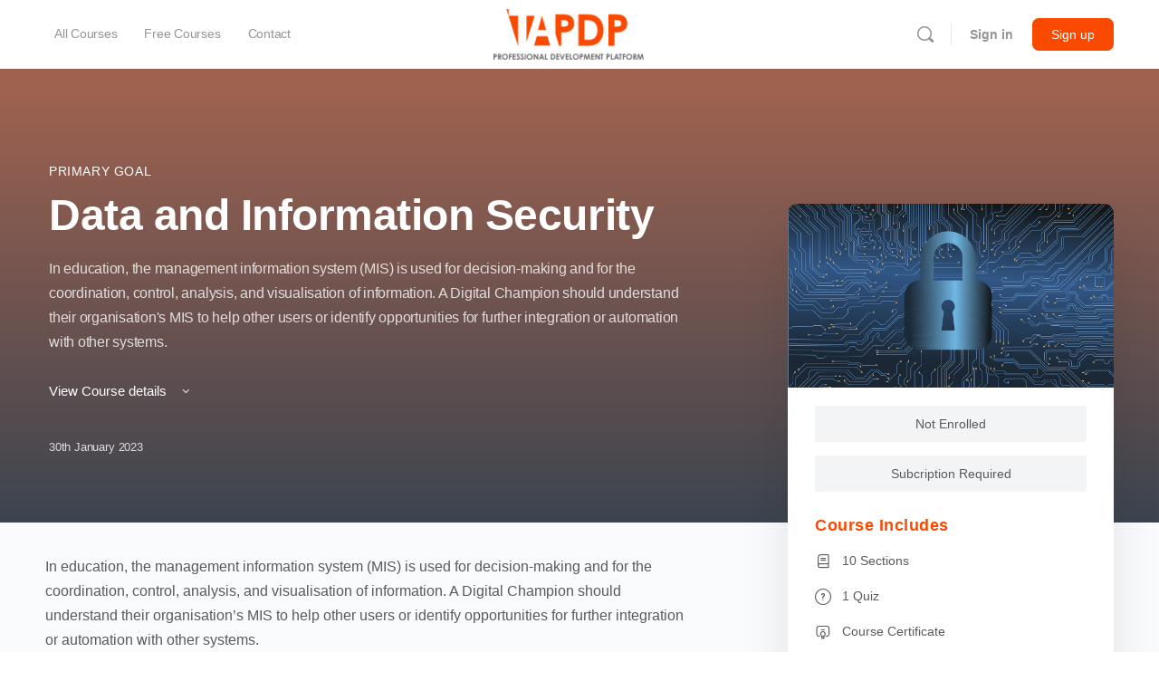

--- FILE ---
content_type: text/css
request_url: https://learn.ta.education/wp-content/plugins/buddyboss-platform/bp-templates/bp-nouveau/icons/css/bb-icons.min.css?ver=2.0.4.1
body_size: 3576
content:
/*!
 * BuddyBoss Icon 1.0.0 - https://buddyboss.com
 * License - MIT
 * Copyright 2022
 */@font-face{font-family:bb-icons;src:url('../fonts/round-lined.eot?1650808265');src:url('../fonts/round-lined.eot?1650808265#iefix') format('embedded-opentype'),url('../fonts/round-lined.woff2?1650808265') format('woff2'),url('../fonts/round-lined.woff?1650808265') format('woff'),url('../fonts/round-lined.ttf?1650808265') format('truetype'),url('../fonts/round-lined.svg?1650808265#round-lined') format('svg');font-weight:100;font-style:normal}@font-face{font-family:bb-icons;src:url('../fonts/round-filled.eot?1650808265');src:url('../fonts/round-filled.eot?1650808265#iefix') format('embedded-opentype'),url('../fonts/round-filled.woff2?1650808265') format('woff2'),url('../fonts/round-filled.woff?1650808265') format('woff'),url('../fonts/round-filled.ttf?1650808265') format('truetype'),url('../fonts/round-filled.svg?1650808265#round-lined') format('svg');font-weight:200;font-style:normal}@font-face{font-family:bb-icons;src:url('../fonts/filled.eot?1650808265');src:url('../fonts/filled.eot?1650808265#iefix') format('embedded-opentype'),url('../fonts/filled.woff2?1650808265') format('woff2'),url('../fonts/filled.woff?1650808265') format('woff'),url('../fonts/filled.ttf?1650808265') format('truetype'),url('../fonts/filled.svg?1650808265#round-lined') format('svg');font-weight:300;font-style:normal}@font-face{font-family:bb-icons;src:url('../fonts/lined.eot?1650808265');src:url('../fonts/lined.eot?1650808265#iefix') format('embedded-opentype'),url('../fonts/lined.woff2?1650808265') format('woff2'),url('../fonts/lined.woff?1650808265') format('woff'),url('../fonts/lined.ttf?1650808265') format('truetype'),url('../fonts/lined.svg?1650808265#round-lined') format('svg');font-weight:400;font-style:normal}@font-face{font-family:bb-icons;src:url('../fonts/box-lined.eot?1650808265');src:url('../fonts/box-lined.eot?1650808265#iefix') format('embedded-opentype'),url('../fonts/box-lined.woff2?1650808265') format('woff2'),url('../fonts/box-lined.woff?1650808265') format('woff'),url('../fonts/box-lined.ttf?1650808265') format('truetype'),url('../fonts/box-lined.svg?1650808265#round-lined') format('svg');font-weight:500;font-style:normal}@font-face{font-family:bb-icons;src:url('../fonts/box-filled.eot?1650808265');src:url('../fonts/box-filled.eot?1650808265#iefix') format('embedded-opentype'),url('../fonts/box-filled.woff2?1650808265') format('woff2'),url('../fonts/box-filled.woff?1650808265') format('woff'),url('../fonts/box-filled.ttf?1650808265') format('truetype'),url('../fonts/box-filled.svg?1650808265#round-lined') format('svg');font-weight:600;font-style:normal}[class*=" bb-icon-"]:before,[class^=bb-icon-]:before{font-family:bb-icons;font-style:normal;speak:never;display:inline-block;text-decoration:inherit;width:1em;margin-right:.2em;text-align:center;font-variant:normal;text-transform:none;line-height:1em;margin-left:.2em;-webkit-font-smoothing:antialiased;-moz-osx-font-smoothing:grayscale}.bb-icon-rl,.bb-icon-round-lined{font-family:bb-icons;font-weight:100}.bb-icon-rf,.bb-icon-round-filled{font-family:bb-icons;font-weight:200}.bb-icon-f,.bb-icon-filled{font-family:bb-icons;font-weight:300}.bb-icon-l,.bb-icon-lined{font-family:bb-icons;font-weight:400}.bb-icon-bl,.bb-icon-box-lined{font-family:bb-icons;font-weight:500}.bb-icon-bf,.bb-icon-box-filled{font-family:bb-icons;font-weight:600}.bb-icon-brand-meetup:before{content:'\e800'}.bb-icon-ball-soccer:before{content:'\e801'}.bb-icon-brand-onesignal:before{content:'\e802'}.bb-icon-calendar:before{content:'\e803'}.bb-icon-thumbtack:before{content:'\e804'}.bb-icon-car-small:before{content:'\e806'}.bb-icon-angle-down:before{content:'\e826'}.bb-icon-angle-right:before{content:'\e827'}.bb-icon-times:before{content:'\e828'}.bb-icon-activity:before{content:'\e854'}.bb-icon-question-triangle:before{content:'\e855'}.bb-icon-align-center:before{content:'\e856'}.bb-icon-airplay:before{content:'\e857'}.bb-icon-align-justify:before{content:'\e858'}.bb-icon-align-left:before{content:'\e859'}.bb-icon-align-right:before{content:'\e85a'}.bb-icon-anchor:before{content:'\e85d'}.bb-icon-brand-aperture:before{content:'\e85e'}.bb-icon-arrow-left:before{content:'\e85f'}.bb-icon-arrow-right:before{content:'\e860'}.bb-icon-arrow-down:before{content:'\e861'}.bb-icon-arrow-up:before{content:'\e864'}.bb-icon-award:before{content:'\e865'}.bb-icon-at:before{content:'\e867'}.bb-icon-chart-bar-v:before{content:'\e868'}.bb-icon-battery:before{content:'\e869'}.bb-icon-bell-slash:before{content:'\e86a'}.bb-icon-battery-empty:before{content:'\e86b'}.bb-icon-bluetooth:before{content:'\e86c'}.bb-icon-bell:before{content:'\e86d'}.bb-icon-book:before{content:'\e86e'}.bb-icon-briefcase:before{content:'\e86f'}.bb-icon-camera-slash:before{content:'\e870'}.bb-icon-bookmark:before{content:'\e872'}.bb-icon-cube:before{content:'\e873'}.bb-icon-checkbox:before{content:'\e875'}.bb-icon-check:before{content:'\e876'}.bb-icon-cast:before{content:'\e878'}.bb-icon-angle-up:before{content:'\e87c'}.bb-icon-angle-double-down:before{content:'\e87d'}.bb-icon-angle-double-right:before{content:'\e87e'}.bb-icon-angle-double-up:before{content:'\e87f'}.bb-icon-angle-double-left:before{content:'\e880'}.bb-icon-circle:before{content:'\e881'}.bb-icon-clipboard:before{content:'\e882'}.bb-icon-brand-chrome:before{content:'\e883'}.bb-icon-clock:before{content:'\e884'}.bb-icon-cloud-lightning:before{content:'\e885'}.bb-icon-cloud-drizzle:before{content:'\e886'}.bb-icon-cloud-slash:before{content:'\e888'}.bb-icon-cloud-download:before{content:'\e889'}.bb-icon-sidebar:before{content:'\e8a0'}.bb-icon-bell-plus:before{content:'\e8a5'}.bb-icon-angle-left:before{content:'\e8ab'}.bb-icon-cloud:before{content:'\e945'}.bb-icon-bold:before{content:'\e94a'}.bb-icon-users:before{content:'\e95d'}.bb-icon-comment-activity:before{content:'\e967'}.bb-icon-book-open:before{content:'\e96f'}.bb-icon-certificate:before{content:'\e975'}.bb-icon-box:before{content:'\e976'}.bb-icon-browser-code:before{content:'\e977'}.bb-icon-comment:before{content:'\e979'}.bb-icon-file-attach:before{content:'\e980'}.bb-icon-attach:before{content:'\e9e6'}.bb-icon-upload:before{content:'\e9e8'}.bb-icon-thumbtack-star:before{content:'\e9e9'}.bb-icon-activity-slash:before{content:'\ed90'}.bb-icon-address-book:before{content:'\ed91'}.bb-icon-alarm:before{content:'\ed93'}.bb-icon-album:before{content:'\ed94'}.bb-icon-arrows:before{content:'\eda5'}.bb-icon-arrows-h:before{content:'\eda6'}.bb-icon-arrows-v:before{content:'\eda7'}.bb-icon-article:before{content:'\eda9'}.bb-icon-article-slash:before{content:'\edaa'}.bb-icon-asterisk:before{content:'\edab'}.bb-icon-audio-description:before{content:'\edad'}.bb-icon-backward:before{content:'\edaf'}.bb-icon-brand-memberpress:before{content:'\edb0'}.bb-icon-bars:before{content:'\edb1'}.bb-icon-bars-2:before{content:'\edb2'}.bb-icon-battery-full:before{content:'\edb5'}.bb-icon-battery-half:before{content:'\edb6'}.bb-icon-battery-quarter:before{content:'\edb7'}.bb-icon-battery-slash:before{content:'\edb8'}.bb-icon-battery-three-quarters:before{content:'\edb9'}.bb-icon-bolt:before{content:'\edbf'}.bb-icon-books:before{content:'\edc3'}.bb-icon-brand-android:before{content:'\edc5'}.bb-icon-brand-apple:before{content:'\edc7'}.bb-icon-brand-buddyboss:before{content:'\edc8'}.bb-icon-brand-buddyboss-app:before{content:'\edc9'}.bb-icon-brand-buddyboss-bolt:before{content:'\edca'}.bb-icon-brand-buddypress:before{content:'\edcb'}.bb-icon-brand-clubhouse:before{content:'\edcd'}.bb-icon-brand-codepen:before{content:'\edce'}.bb-icon-brand-dribbble:before{content:'\edcf'}.bb-icon-brand-edge:before{content:'\edd0'}.bb-icon-brand-elementor:before{content:'\edd1'}.bb-icon-brand-facebook:before{content:'\edd2'}.bb-icon-brand-firefox:before{content:'\edd3'}.bb-icon-brand-flickr:before{content:'\edd4'}.bb-icon-brand-gamipress:before{content:'\edd5'}.bb-icon-brand-github:before{content:'\edd6'}.bb-icon-brand-google:before{content:'\edd7'}.bb-icon-brand-gitlab:before{content:'\edd8'}.bb-icon-brand-google-admob:before{content:'\edd9'}.bb-icon-brand-google-firebase:before{content:'\edda'}.bb-icon-brand-google-fonts:before{content:'\eddb'}.bb-icon-brand-instagram:before{content:'\eddc'}.bb-icon-brand-learndash:before{content:'\eddd'}.bb-icon-brand-lifterlms:before{content:'\edde'}.bb-icon-brand-linkedin:before{content:'\eddf'}.bb-icon-brand-medium:before{content:'\ede0'}.bb-icon-brand-paidmembershipspro:before{content:'\ede4'}.bb-icon-brand-pinterest:before{content:'\ede5'}.bb-icon-brand-pusher:before{content:'\ede6'}.bb-icon-brand-quora:before{content:'\ede7'}.bb-icon-brand-reddit:before{content:'\ede8'}.bb-icon-brand-restrictcontentpro:before{content:'\ede9'}.bb-icon-brand-safari:before{content:'\edea'}.bb-icon-brand-skype:before{content:'\edeb'}.bb-icon-brand-snapchat:before{content:'\edec'}.bb-icon-brand-slack:before{content:'\eded'}.bb-icon-brand-spotify:before{content:'\edee'}.bb-icon-brand-telegram:before{content:'\edef'}.bb-icon-brand-tiktok:before{content:'\edf0'}.bb-icon-brand-tumblr:before{content:'\edf1'}.bb-icon-brand-tutorlms:before{content:'\edf2'}.bb-icon-brand-twitch:before{content:'\edf3'}.bb-icon-brand-twitter:before{content:'\edf4'}.bb-icon-brand-vimeo:before{content:'\edf5'}.bb-icon-brand-vk:before{content:'\edf6'}.bb-icon-brand-whatsapp:before{content:'\edf7'}.bb-icon-brand-wishlistmember:before{content:'\edf8'}.bb-icon-brand-woocommerce:before{content:'\edf9'}.bb-icon-brand-wordpress:before{content:'\edfa'}.bb-icon-brand-xing:before{content:'\edfb'}.bb-icon-brand-youtube:before{content:'\edfc'}.bb-icon-brand-zoom:before{content:'\edfd'}.bb-icon-browser:before{content:'\edff'}.bb-icon-browser-terminal:before{content:'\ee01'}.bb-icon-bug:before{content:'\ee02'}.bb-icon-bullhorn:before{content:'\ee03'}.bb-icon-bullseye:before{content:'\ee04'}.bb-icon-lightbulb:before{content:'\ee05'}.bb-icon-camera:before{content:'\ee06'}.bb-icon-cancel:before{content:'\ee08'}.bb-icon-caret-down:before{content:'\ee09'}.bb-icon-caret-left:before{content:'\ee0a'}.bb-icon-caret-right:before{content:'\ee0b'}.bb-icon-caret-up:before{content:'\ee0c'}.bb-icon-chart-area:before{content:'\ee10'}.bb-icon-chart-bar-h:before{content:'\ee11'}.bb-icon-chart-bar-trending:before{content:'\ee12'}.bb-icon-chart-line:before{content:'\ee14'}.bb-icon-chart-pie:before{content:'\ee15'}.bb-icon-closed-capitioning:before{content:'\ee1b'}.bb-icon-cloud-rain:before{content:'\ee20'}.bb-icon-cloud-snow:before{content:'\ee22'}.bb-icon-cloud-sync:before{content:'\ee23'}.bb-icon-cloud-upload:before{content:'\ee24'}.bb-icon-code:before{content:'\ee25'}.bb-icon-code-branch:before{content:'\ee26'}.bb-icon-cog:before{content:'\ee27'}.bb-icon-cogs:before{content:'\ee28'}.bb-icon-coin:before{content:'\ee29'}.bb-icon-coins:before{content:'\ee2a'}.bb-icon-columns:before{content:'\ee2b'}.bb-icon-command:before{content:'\ee2c'}.bb-icon-comment-dots:before{content:'\ee2f'}.bb-icon-comment-notification:before{content:'\ee30'}.bb-icon-comments:before{content:'\ee31'}.bb-icon-comment-slash:before{content:'\ee32'}.bb-icon-comment-square:before{content:'\ee33'}.bb-icon-comment-square-dots:before{content:'\ee34'}.bb-icon-comment-square-slash:before{content:'\ee35'}.bb-icon-comments-slash:before{content:'\ee36'}.bb-icon-comments-square:before{content:'\ee37'}.bb-icon-comments-square-slash:before{content:'\ee38'}.bb-icon-compass:before{content:'\ee39'}.bb-icon-compress:before{content:'\ee3a'}.bb-icon-copy:before{content:'\ee3b'}.bb-icon-copyright:before{content:'\ee3c'}.bb-icon-corner-left:before{content:'\ee3d'}.bb-icon-corner-right:before{content:'\ee3e'}.bb-icon-course:before{content:'\ee3f'}.bb-icon-course-slash:before{content:'\ee40'}.bb-icon-cpu:before{content:'\ee41'}.bb-icon-credit-card:before{content:'\ee42'}.bb-icon-crop:before{content:'\ee43'}.bb-icon-crosshairs:before{content:'\ee44'}.bb-icon-currency-bitcoin:before{content:'\ee46'}.bb-icon-currency-crypto:before{content:'\ee47'}.bb-icon-currency-dollar:before{content:'\ee48'}.bb-icon-currency-euro:before{content:'\ee49'}.bb-icon-currency-lira:before{content:'\ee4a'}.bb-icon-currency-peso:before{content:'\ee4b'}.bb-icon-currency-pound:before{content:'\ee4c'}.bb-icon-currency-ruble:before{content:'\ee4d'}.bb-icon-currency-rupee:before{content:'\ee4e'}.bb-icon-currency-won:before{content:'\ee4f'}.bb-icon-currency-yen:before{content:'\ee50'}.bb-icon-cut:before{content:'\ee51'}.bb-icon-database:before{content:'\ee52'}.bb-icon-delete-tag:before{content:'\ee53'}.bb-icon-desktop:before{content:'\ee54'}.bb-icon-divide:before{content:'\ee55'}.bb-icon-dot-circle:before{content:'\ee56'}.bb-icon-download:before{content:'\ee57'}.bb-icon-droplet:before{content:'\ee58'}.bb-icon-duplicate:before{content:'\ee59'}.bb-icon-edit:before{content:'\ee5a'}.bb-icon-eject:before{content:'\ee5b'}.bb-icon-ellipsis-h:before{content:'\ee5c'}.bb-icon-ellipsis-v:before{content:'\ee5d'}.bb-icon-emoticon-frown:before{content:'\ee5e'}.bb-icon-emoticon-smile:before{content:'\ee5f'}.bb-icon-emoticon-wink:before{content:'\ee60'}.bb-icon-emotion-laugh:before{content:'\ee61'}.bb-icon-envelope:before{content:'\ee62'}.bb-icon-envelope-open:before{content:'\ee63'}.bb-icon-exchange:before{content:'\ee64'}.bb-icon-exclamation:before{content:'\ee65'}.bb-icon-exclamation-triangle:before{content:'\ee66'}.bb-icon-expand:before{content:'\ee67'}.bb-icon-external-link:before{content:'\ee68'}.bb-icon-eye:before{content:'\ee69'}.bb-icon-eye-slash:before{content:'\ee6a'}.bb-icon-fast-backward:before{content:'\ee6b'}.bb-icon-fast-forward:before{content:'\ee6c'}.bb-icon-feather:before{content:'\ee6d'}.bb-icon-file:before{content:'\ee6e'}.bb-icon-file-album:before{content:'\ee6f'}.bb-icon-file-archive:before{content:'\ee70'}.bb-icon-file-audio:before{content:'\ee72'}.bb-icon-file-bookmark:before{content:'\ee73'}.bb-icon-file-checklist:before{content:'\ee74'}.bb-icon-file-cloud:before{content:'\ee75'}.bb-icon-file-code:before{content:'\ee76'}.bb-icon-file-contact:before{content:'\ee77'}.bb-icon-file-css:before{content:'\ee78'}.bb-icon-file-design:before{content:'\ee79'}.bb-icon-file-doc:before{content:'\ee7a'}.bb-icon-file-dollar:before{content:'\ee7b'}.bb-icon-file-download:before{content:'\ee7c'}.bb-icon-file-excel:before{content:'\ee7d'}.bb-icon-file-exclamation:before{content:'\ee7e'}.bb-icon-file-export:before{content:'\ee7f'}.bb-icon-file-font:before{content:'\ee80'}.bb-icon-file-gif:before{content:'\ee81'}.bb-icon-file-globe:before{content:'\ee82'}.bb-icon-file-image:before{content:'\ee83'}.bb-icon-file-import:before{content:'\ee84'}.bb-icon-file-info:before{content:'\ee85'}.bb-icon-file-list:before{content:'\ee86'}.bb-icon-file-list-numeric:before{content:'\ee87'}.bb-icon-file-minus:before{content:'\ee88'}.bb-icon-file-mobile:before{content:'\ee89'}.bb-icon-file-pdf:before{content:'\ee8a'}.bb-icon-file-plus:before{content:'\ee8b'}.bb-icon-file-powerpoint:before{content:'\ee8c'}.bb-icon-file-presentation:before{content:'\ee8d'}.bb-icon-file-question:before{content:'\ee8e'}.bb-icon-file-rss:before{content:'\ee8f'}.bb-icon-file-share:before{content:'\ee90'}.bb-icon-file-signature:before{content:'\ee91'}.bb-icon-file-spreadsheet:before{content:'\ee92'}.bb-icon-file-text:before{content:'\ee93'}.bb-icon-file-times:before{content:'\ee94'}.bb-icon-file-upload:before{content:'\ee95'}.bb-icon-file-vector:before{content:'\ee96'}.bb-icon-file-video:before{content:'\ee97'}.bb-icon-file-word:before{content:'\ee98'}.bb-icon-film:before{content:'\ee99'}.bb-icon-filter:before{content:'\ee9a'}.bb-icon-filter-alt:before{content:'\ee9b'}.bb-icon-flag:before{content:'\ee9c'}.bb-icon-flask:before{content:'\ee9d'}.bb-icon-folder:before{content:'\ee9e'}.bb-icon-folder-alt:before{content:'\ee9f'}.bb-icon-folder-alt-slash:before{content:'\eea0'}.bb-icon-folder-open:before{content:'\eea1'}.bb-icon-folder-plus:before{content:'\eea2'}.bb-icon-folder-slash:before{content:'\eea3'}.bb-icon-font:before{content:'\eea4'}.bb-icon-forest:before{content:'\eea5'}.bb-icon-forward:before{content:'\eea6'}.bb-icon-gem:before{content:'\eea7'}.bb-icon-gif:before{content:'\eea8'}.bb-icon-gift:before{content:'\eea9'}.bb-icon-globe:before{content:'\eeaa'}.bb-icon-globe-layers:before{content:'\eeab'}.bb-icon-graduation-cap:before{content:'\eeac'}.bb-icon-grid-large:before{content:'\eead'}.bb-icon-grid-small:before{content:'\eeae'}.bb-icon-hashtag:before{content:'\eeaf'}.bb-icon-heading:before{content:'\eeb0'}.bb-icon-headphones:before{content:'\eeb1'}.bb-icon-heart:before{content:'\eeb2'}.bb-icon-home:before{content:'\eeb3'}.bb-icon-image:before{content:'\eeb4'}.bb-icon-images:before{content:'\eeb5'}.bb-icon-image-slash:before{content:'\eeb6'}.bb-icon-images-slash:before{content:'\eeb7'}.bb-icon-image-video:before{content:'\eeb8'}.bb-icon-image-video-slash:before{content:'\eeb9'}.bb-icon-inbox:before{content:'\eeba'}.bb-icon-indent:before{content:'\eebb'}.bb-icon-info:before{content:'\eebc'}.bb-icon-info-triangle:before{content:'\eebd'}.bb-icon-italic:before{content:'\eebe'}.bb-icon-key:before{content:'\eebf'}.bb-icon-keyboard:before{content:'\eec0'}.bb-icon-key-slash:before{content:'\eec1'}.bb-icon-laptop:before{content:'\eec2'}.bb-icon-layers:before{content:'\eec3'}.bb-icon-less-than:before{content:'\eec4'}.bb-icon-less-than-equal:before{content:'\eec5'}.bb-icon-life-ring:before{content:'\eec6'}.bb-icon-link:before{content:'\eec8'}.bb-icon-list:before{content:'\eec9'}.bb-icon-list-number:before{content:'\eeca'}.bb-icon-location-arrow:before{content:'\eecb'}.bb-icon-lock:before{content:'\eecc'}.bb-icon-lock-alt:before{content:'\eecd'}.bb-icon-lock-alt-open:before{content:'\eece'}.bb-icon-lock-open:before{content:'\eecf'}.bb-icon-map:before{content:'\eed0'}.bb-icon-map-marker:before{content:'\eed1'}.bb-icon-marketplace:before{content:'\eed2'}.bb-icon-maximize:before{content:'\eed3'}.bb-icon-membership-card:before{content:'\eed4'}.bb-icon-merge:before{content:'\eed5'}.bb-icon-microphone:before{content:'\eed6'}.bb-icon-microphone-slash:before{content:'\eed7'}.bb-icon-minus:before{content:'\eed8'}.bb-icon-mobile:before{content:'\eed9'}.bb-icon-money:before{content:'\eeda'}.bb-icon-moon:before{content:'\eedb'}.bb-icon-more-than:before{content:'\eedc'}.bb-icon-more-than-equal:before{content:'\eedd'}.bb-icon-mouse-pointer:before{content:'\eede'}.bb-icon-music:before{content:'\eedf'}.bb-icon-music-note:before{content:'\eee0'}.bb-icon-music-note-slash:before{content:'\eee1'}.bb-icon-music-slash:before{content:'\eee2'}.bb-icon-outdent:before{content:'\eee3'}.bb-icon-oxtagon:before{content:'\eee4'}.bb-icon-package:before{content:'\eee5'}.bb-icon-paperclip:before{content:'\eee6'}.bb-icon-paper-plane:before{content:'\eee7'}.bb-icon-paragraph:before{content:'\eee8'}.bb-icon-paste:before{content:'\eee9'}.bb-icon-pause:before{content:'\eeea'}.bb-icon-pen:before{content:'\eeeb'}.bb-icon-pencil:before{content:'\eeec'}.bb-icon-percentage:before{content:'\eeed'}.bb-icon-phone:before{content:'\eeee'}.bb-icon-phone-call:before{content:'\eeef'}.bb-icon-phone-forwarded:before{content:'\eef0'}.bb-icon-phone-incoming:before{content:'\eef1'}.bb-icon-phone-missed:before{content:'\eef2'}.bb-icon-phone-slash:before{content:'\eef3'}.bb-icon-pin:before{content:'\eef4'}.bb-icon-pin-star:before{content:'\eef5'}.bb-icon-pizza-slice:before{content:'\eef6'}.bb-icon-play:before{content:'\eef7'}.bb-icon-plug:before{content:'\eef8'}.bb-icon-plus:before{content:'\eef9'}.bb-icon-pocket:before{content:'\eefa'}.bb-icon-poll:before{content:'\eefb'}.bb-icon-poll-h:before{content:'\eefc'}.bb-icon-power-on:before{content:'\eefd'}.bb-icon-printer:before{content:'\eefe'}.bb-icon-question:before{content:'\eeff'}.bb-icon-quiz:before{content:'\ef01'}.bb-icon-quote-left:before{content:'\ef02'}.bb-icon-quote-right:before{content:'\ef03'}.bb-icon-radio:before{content:'\ef04'}.bb-icon-random:before{content:'\ef05'}.bb-icon-receipt:before{content:'\ef06'}.bb-icon-redo:before{content:'\ef07'}.bb-icon-registered:before{content:'\ef08'}.bb-icon-repeat:before{content:'\ef09'}.bb-icon-reply:before{content:'\ef0a'}.bb-icon-reply-all:before{content:'\ef0b'}.bb-icon-rocket:before{content:'\ef0c'}.bb-icon-rss:before{content:'\ef0d'}.bb-icon-save:before{content:'\ef0e'}.bb-icon-scissors:before{content:'\ef0f'}.bb-icon-search:before{content:'\ef10'}.bb-icon-search-minus:before{content:'\ef11'}.bb-icon-search-plus:before{content:'\ef12'}.bb-icon-server:before{content:'\ef13'}.bb-icon-share:before{content:'\ef14'}.bb-icon-share-dots:before{content:'\ef15'}.bb-icon-share-square:before{content:'\ef16'}.bb-icon-shield:before{content:'\ef17'}.bb-icon-shield-half:before{content:'\ef18'}.bb-icon-shopping-bag:before{content:'\ef19'}.bb-icon-shopping-basket:before{content:'\ef1a'}.bb-icon-shopping-cart:before{content:'\ef1b'}.bb-icon-signal-1:before{content:'\ef1d'}.bb-icon-signal-2:before{content:'\ef1e'}.bb-icon-signal-3:before{content:'\ef1f'}.bb-icon-signal-full:before{content:'\ef20'}.bb-icon-signal-slash:before{content:'\ef21'}.bb-icon-sign-in:before{content:'\ef22'}.bb-icon-sign-out:before{content:'\ef23'}.bb-icon-sliders-h:before{content:'\ef24'}.bb-icon-sliders-v:before{content:'\ef25'}.bb-icon-sort:before{content:'\ef26'}.bb-icon-sort-alpha-down:before{content:'\ef27'}.bb-icon-sort-alpha-up:before{content:'\ef28'}.bb-icon-sort-amount-down:before{content:'\ef29'}.bb-icon-sort-amount-up:before{content:'\ef2a'}.bb-icon-sort-down:before{content:'\ef2b'}.bb-icon-sort-numeric-down:before{content:'\ef2c'}.bb-icon-sort-numeric-up:before{content:'\ef2d'}.bb-icon-sort-up:before{content:'\ef2e'}.bb-icon-speaker:before{content:'\ef2f'}.bb-icon-spinner:before{content:'\ef30'}.bb-icon-spinner-third:before{content:'\ef31'}.bb-icon-star:before{content:'\ef32'}.bb-icon-star-half:before{content:'\ef33'}.bb-icon-step-backward:before{content:'\ef34'}.bb-icon-step-forward:before{content:'\ef35'}.bb-icon-stop:before{content:'\ef36'}.bb-icon-sun:before{content:'\ef37'}.bb-icon-sunrise:before{content:'\ef38'}.bb-icon-sync:before{content:'\ef39'}.bb-icon-tablet:before{content:'\ef3a'}.bb-icon-tag:before{content:'\ef3b'}.bb-icon-tags:before{content:'\ef3c'}.bb-icon-terminal:before{content:'\ef3d'}.bb-icon-text:before{content:'\ef3e'}.bb-icon-thermometer:before{content:'\ef3f'}.bb-icon-thumbs-down:before{content:'\ef40'}.bb-icon-thumbs-up:before{content:'\ef41'}.bb-icon-times-triangle:before{content:'\ef43'}.bb-icon-toggle-off:before{content:'\ef44'}.bb-icon-toggle-on:before{content:'\ef45'}.bb-icon-tools:before{content:'\ef46'}.bb-icon-trademark:before{content:'\ef47'}.bb-icon-trash:before{content:'\ef48'}.bb-icon-trash-restore:before{content:'\ef49'}.bb-icon-trending-down:before{content:'\ef4a'}.bb-icon-trending-up:before{content:'\ef4b'}.bb-icon-trophy:before{content:'\ef4c'}.bb-icon-tv:before{content:'\ef4d'}.bb-icon-umbrella:before{content:'\ef4e'}.bb-icon-underline:before{content:'\ef4f'}.bb-icon-undo:before{content:'\ef50'}.bb-icon-unlink:before{content:'\ef51'}.bb-icon-user:before{content:'\ef52'}.bb-icon-user-avatar:before{content:'\ef53'}.bb-icon-user-badge:before{content:'\ef54'}.bb-icon-user-card:before{content:'\ef55'}.bb-icon-user-check:before{content:'\ef56'}.bb-icon-user-clock:before{content:'\ef57'}.bb-icon-user-cog:before{content:'\ef58'}.bb-icon-user-edit:before{content:'\ef59'}.bb-icon-user-friends:before{content:'\ef5a'}.bb-icon-user-friends-alt:before{content:'\ef5b'}.bb-icon-user-friends-alt-slash:before{content:'\ef5c'}.bb-icon-user-friends-slash:before{content:'\ef5d'}.bb-icon-user-lock:before{content:'\ef5e'}.bb-icon-user-minus:before{content:'\ef5f'}.bb-icon-user-plus:before{content:'\ef60'}.bb-icon-user-slash:before{content:'\ef62'}.bb-icon-users-slash:before{content:'\ef63'}.bb-icon-user-times:before{content:'\ef64'}.bb-icon-video:before{content:'\ef65'}.bb-icon-video-slash:before{content:'\ef66'}.bb-icon-voicemail:before{content:'\ef67'}.bb-icon-volume-down:before{content:'\ef68'}.bb-icon-volume-mute:before{content:'\ef69'}.bb-icon-volume-off:before{content:'\ef6a'}.bb-icon-volume-slash:before{content:'\ef6b'}.bb-icon-volume-up:before{content:'\ef6c'}.bb-icon-wallet:before{content:'\ef6d'}.bb-icon-watch:before{content:'\ef6e'}.bb-icon-wheelchair:before{content:'\ef6f'}.bb-icon-wifi:before{content:'\ef70'}.bb-icon-wifi-slash:before{content:'\ef71'}.bb-icon-wind:before{content:'\ef72'}.bb-icon-wrench:before{content:'\ef73'}

--- FILE ---
content_type: text/css
request_url: https://learn.ta.education/wp-content/themes/buddyboss-theme-child/override/tablet-academy-uk.css?ver=1.0.0
body_size: -275
content:
/* CUSTOM STYLES */

/*
.ast-theme-transparent-header .main-header-bar, 
.ast-theme-transparent-header.ast-header-break-point .main-header-bar-wrap .main-header-menu, 
.ast-theme-transparent-header.ast-header-break-point .main-header-bar-wrap .main-header-bar, 
header.entry-header {
    background-color: #f94a00!important;
}

a, .page-title {
	color: #f94a00;
}
a:hover, a:focus {
    color: #ff6f32;
}
.btn-primary, input#submit{
	background: #f94a00!important;
	background-color: #f94a00!important;
    border-color: #d44002!important;
}
*/

--- FILE ---
content_type: text/css
request_url: https://learn.ta.education/wp-content/themes/buddyboss-theme-child/assets/css/custom.css?ver=1.0.0
body_size: 841
content:
/*--------------------------------------------------------------
This is your custom stylesheet.

Add your own styles here to make theme updates easier.
To override any styles from other stylesheets, simply copy them into here and edit away.

Make sure to respect the media queries! Otherwise you may
accidentally add desktop styles to the mobile layout.
https://www.w3schools.com/css/css_rwd_mediaqueries.asp
--------------------------------------------------------------*/

/* Title spacing */
h1.entry-title {
    margin-bottom: 1em;
}

/* Hide "Customer Type" on subscribe page */
.mp-form-row.mepr_custom_field.mepr_mepr_vat_customer_type.mepr_vat_customer_type_row,
.mp-form-row.mepr_custom_field.mepr_vat_number_row {
    display: none!important;
}
/* Decrease font size of price table on subscribe page */
.mp_invoice table.mp-table {
    font-size: 14px;
}

/* Correct purchase/subscribe button */
.mepr-price-menu.fixed .mepr-price-box-button a {
	background: #f94a00;
    color: #FFFFFF;
    display: block;
    text-align: center;
}
.mepr-price-menu.fixed .mepr-price-box-button a:hover {
	background: #e04202;
}

/* Move course status label up */
.ld-status {
    top: 0px!important;
    border-radius: 0 0px 4px 0!important;
}

/* Aspect ratio & position of images in search */
body.bp-search .bp-search-ac .item-avatar img {
    object-fit: cover;
    object-position: right;
}

/* Aspect ratio of cover images */
.ld-course-list-items .bb-cover-list-item:not(.bb-course-no-content) .bb-cover-wrap {
    padding-top: 55%;
}
.bb-cover-wrap img {
    object-fit: contain!important;
}
/*Image background*/
.bb-cover-wrap {
    background: #FFFFFF;
}
/* Hide status on courses page */
.page-id-42622 .bb-cover-list-item .ld-status {
    display: none;
}

/* Short Description height */
.bb-course-items .bb-course-excerpt {
    max-height: 6.72em;
    display: block;
}

/* Course Grid search on the left */
.bb-courses-header {
    float: left;
}
.bb-grid {
    clear: left;
}

/* Premium content notice text alignment */
.premium-content-notice .uagb-cta__title, 
.premium-content-notice .uagb-cta-text-wrap {
    text-align: left;
}
.premium-content-notice .uagb-cta__button-wrapper a.uagb-cta-typeof-button {
    border-style: solid!important;
    border-color: #0693e3!important;
    border-radius: 3px;
    border-width: 1px!important;
}

/* Dashboard course activity */
.bb-ldactivity .thumbnail-container img {
    object-fit: contain;
}
.bb-ldactivity .thumbnail-container {
    background: #FFFFFF;
}
.bb-ldactivity ul.slick-dots button {
    margin-right: 10px;
}

/* Memberpress red text on red background */
.mepr_error a, .mepr_error a:hover, .mepr_error a:visited {
    color: #FFFFFF;
    text-decoration: underline;
}

/* Fix for course navigation on small screens */ 
#learndash-content .lms-topic-sidebar-wrapper {
    position: inherit!important;
}

/* Reset buddypanel icons */
.bb-template-v2 .buddypanel .side-panel-menu li:not(.current-menu-item) a i:not(.bb-icon-angle-down) {
    opacity: unset;
}

/* Groups icon spacing */
#groups-list.bp-list.grid.bb-cover-enabled .item-avatar .group-avatar-wrap {
    margin-top: -20px;
}
#groups-list.grid>li {
    margin-top: 20px;
}

/* Reporting */
.reporting-datatable__table .dataTable th.sorting, .reporting-datatable__table .dataTable th.sorting_asc, .reporting-datatable__table .dataTable th.sorting_desc {
    padding-right: 30px !important;
}
table.dataTable thead .sorting_asc, table.dataTable thead .sorting_desc {
    background-position: center right 12px;
    background-size: 16px;
}
.reporting-datatable__search .dataTables_filter input {
    padding-left: 30px;
}
.amChartsLegend g[aria-label="Tin Can Statements"] {
    display: none;
}


--- FILE ---
content_type: text/javascript
request_url: https://learn.ta.education/wp-content/plugins/buddyboss-platform/bp-templates/bp-nouveau/js/buddypress-nouveau.min.js?ver=2.0.4.1
body_size: 11425
content:
window.wp=window.wp||{},window.bp=window.bp||{},function(h){"undefined"!=typeof BP_Nouveau&&(bp.Nouveau={start:function(){this.setupGlobals(),this.prepareDocument(),this.initObjects(),this.setHeartBeat(),this.addListeners(),this.switchGridList(),this.sendInvitesRevokeAccess(),this.sentInvitesFormValidate(),this.registerPopUp(),this.loginPopUp(),this.reportPopUp(),this.reportActions(),this.reportedPopup(),this.togglePassword(),this.enableSubmitOnLegalAgreement(),this.profileNotificationSetting(),bp.Nouveau.lazyLoad(".lazy"),h(window).on("scroll resize",function(){bp.Nouveau.lazyLoad(".lazy")})},setupGlobals:function(){this.ajax_request=null,this.objects=h.map(BP_Nouveau.objects,function(e){return e}),this.objectNavParent=BP_Nouveau.object_nav_parent,this.heartbeat=wp.heartbeat||!1,this.querystring=this.getLinkParams()},prepareDocument:function(){var i;h("body").hasClass("no-js")&&h("body").removeClass("no-js").addClass("js"),BP_Nouveau.warnings&&"undefined"!=typeof console&&console.warn&&h.each(BP_Nouveau.warnings,function(e,t){console.warn(t)}),h(".buddypress_object_nav .widget-title").length&&(i=h(".buddypress_object_nav .widget-title").html(),h("body").find('*:contains("'+i+'")').each(function(e,t){h(t).hasClass("widget-title")||i!==h(t).html()||h(t).is("a")||h(t).remove()}))},getStorage:function(e,t){e=(e=sessionStorage.getItem(e))?JSON.parse(e):{};return void 0!==t?e[t]||!1:e},setStorage:function(e,t,i){var a=this.getStorage(e);return void 0===i&&void 0!==a[t]?delete a[t]:a[t]=i,sessionStorage.setItem(e,JSON.stringify(a)),null!==sessionStorage.getItem(e)},getLinkParams:function(e,t){e=e?-1!==e.indexOf("?")?"?"+e.split("?")[1]:"":document.location.search;if(!e)return null;e=e.replace(/(^\?)/,"").split("&").map(function(e){return this[(e=e.split("="))[0]]=e[1],this}.bind({}))[0];return t?e[t]:e},urlDecode:function(e,t){var i=t||{amp:"&",lt:"<",gt:">",quot:'"',"#039":"'"};return decodeURIComponent(e.replace(/\+/g," ")).replace(/&([^;]+);/g,function(e,t){return i[t]||""})},ajax:function(e,t,i){this.ajax_request&&void 0===i&&this.ajax_request.abort();e=h.extend({},bp.Nouveau.getStorage("bp-"+t),{nonce:BP_Nouveau.nonces[t]},e);return void 0!==BP_Nouveau.customizer_settings&&(e.customized=BP_Nouveau.customizer_settings),void 0!==BP_Nouveau.modbypass&&(e.modbypass=BP_Nouveau.modbypass),this.ajax_request=h.post(BP_Nouveau.ajaxurl,e,"json"),this.ajax_request},inject:function(e,t,i){h(e).length&&t&&(("append"===(i=i||"reset")?h(e).append(t):"prepend"===i?h(e).prepend(t):h(e).html(t)).find("li.activity-item").each(this.hideSingleUrl),"undefined"==typeof bp_mentions&&void 0===bp.mentions||(h(".bp-suggestions").bp_mentions(bp.mentions.users),h("#whats-new").on("inserted.atwho",function(){var e;window.getSelection&&document.createRange?(e=window.getSelection&&window.getSelection())&&0<e.rangeCount&&(window.activityCaretPosition=e.getRangeAt(0)):window.activityCaretPosition=document.selection.createRange()})))},hideSingleUrl:function(){var e=h(this).find(".activity-inner > p").removeAttr("br").removeAttr("a").text(),t="",i="",a="",o=0;if(0<=e.indexOf("http://")?(a=e.indexOf("http://"),o=1):0<=e.indexOf("https://")?(a=e.indexOf("https://"),o=1):0<=e.indexOf("www.")&&(a=e.indexOf("www"),o=1),1===o){for(var n=a;n<e.length&&(" "!==e[n]&&"\n"!==e[n]);n++)t+=e[n];""!==t&&(i=h.trim(e.replace(t,""))),0===h.trim(i).length&&0!==h(this).find("iframe").length&&""!==t&&h(this).find(".activity-inner > p:first").hide()}},objectRequest:function(a){var e,o=this;if((a=h.extend({object:"",scope:null,filter:null,target:"#buddypress [data-bp-list]",search_terms:"",page:1,extras:null,caller:null,template:null,method:"reset"},a)).object&&a.target)return"activity"==a.object&&"#buddypress [data-bp-list] ul.bp-list"==a.target&&(a.target="#buddypress [data-bp-list] ul.bp-list:not(#bb-media-model-container ul.bp-list)"),["members","activity","media","document"].includes(a.object)&&!h(this.objectNavParent+' [data-bp-scope="'+a.scope+'"]').length&&(a.scope="all"),a.search_terms&&(a.search_terms=a.search_terms.replace(/</g,"&lt;").replace(/>/g,"&gt;")),null!==a.scope&&this.setStorage("bp-"+a.object,"scope",a.scope),null!==a.filter&&this.setStorage("bp-"+a.object,"filter",a.filter),null!==a.extras&&this.setStorage("bp-"+a.object,"extras",a.extras),h(this.objectNavParent+" [data-bp-object]").each(function(){h(this).removeClass("selected loading")}),(h(this.objectNavParent+' [data-bp-scope="'+a.scope+'"]').length?h(this.objectNavParent+' [data-bp-scope="'+a.scope+'"], #object-nav li.current'):h(this.objectNavParent+" [data-bp-scope]:eq(0), #object-nav li.current")).addClass("selected loading"),h('#buddypress [data-bp-filter="'+a.object+'"] option[value="'+a.filter+'"]').prop("selected",!0),"friends"===a.object||"group_members"===a.object?(a.template=a.object,a.object="members"):"group_requests"===a.object?(a.object="groups",a.template="group_requests"):"group_subgroups"===a.object?(a.object="groups",a.template="group_subgroups"):"notifications"===a.object&&(a.object="members",a.template="member_notifications"),e=h.extend({action:a.object+"_filter"},a),this.ajax(e,a.object).done(function(e){if(!1!==e.success&&!_.isUndefined(e.data)){if(!h("body.group-members.members.buddypress").length||_.isUndefined(e.data)||_.isUndefined(e.data.count)||h("body.group-members.members.buddypress ul li#members-groups-li").find("span").text(e.data.count),h(o.objectNavParent+' [data-bp-scope="'+a.scope+'"]').removeClass("loading"),h(o.objectNavParent+' [data-bp-scope="'+a.scope+'"]').find("span").text(""),_.isUndefined(e.data)||_.isUndefined(e.data.count)||h(o.objectNavParent+' [data-bp-scope="'+a.scope+'"]').find("span").text(e.data.count),!_.isUndefined(e.data)&&!_.isUndefined(e.data.scopes))for(var t in e.data.scopes)h(o.objectNavParent+' [data-bp-scope="'+t+'"]').find("span").text(e.data.scopes[t]);var i;"reset"!==a.method?(o.inject(a.target,e.data.contents,a.method),h(a.target).trigger("bp_ajax_"+a.method,h.extend(a,{response:e.data}))):"pag-bottom"===a.caller?(i=null,i=h("#subnav").length?h("#subnav").parent():h(a.target),h("html,body").animate({scrollTop:i.offset().top},"slow",function(){h(a.target).fadeOut(100,function(){o.inject(this,e.data.contents,a.method),h(this).fadeIn(100),h(a.target).trigger("bp_ajax_request",h.extend(a,{response:e.data})),bp.Nouveau.lazyLoad&&setTimeout(function(){bp.Nouveau.lazyLoad(".lazy")},1e3)})})):h(a.target).fadeOut(100,function(){o.inject(this,e.data.contents,a.method),h(this).fadeIn(100),h(a.target).trigger("bp_ajax_request",h.extend(a,{response:e.data})),bp.Nouveau.lazyLoad&&setTimeout(function(){bp.Nouveau.lazyLoad(".lazy")},1e3)}),setTimeout(function(){o.reportPopUp(),o.reportedPopup()},1e3)}})},initObjects:function(){var a,o=this,n={},r="all",s="",d=null,l=null;h.each(this.objects,function(e,t){var i;h('#buddypress [data-bp-list="'+t+'"][data-ajax="false"]').length||(a=o.getStorage("bp-"+t),void 0!==(i=window.location.hash.substr(1))&&"following"==i?r=i:void 0!==a.scope&&(r=a.scope),void 0!==a.extras&&"notifications"!==t&&(d=a.extras),h('#buddypress [data-bp-filter="'+t+'"]').length&&(void 0!==a.filter?(l=a.filter,h('#buddypress [data-bp-filter="'+t+'"] option[value="'+l+'"]').prop("selected",!0)):"-1"!==h('#buddypress [data-bp-filter="'+t+'"]').val()&&"0"!==h('#buddypress [data-bp-filter="'+t+'"]').val()&&(l=h('#buddypress [data-bp-filter="'+t+'"]').val())),h(this.objectNavParent+' [data-bp-object="'+t+'"]').length&&(h(this.objectNavParent+' [data-bp-object="'+t+'"]').each(function(){h(this).removeClass("selected")}),h(this.objectNavParent+' [data-bp-scope="'+t+'"], #object-nav li.current').addClass("selected")),null!==o.querystring&&(void 0!==o.querystring[t+"_search"]?s=decodeURI(o.querystring[t+"_search"]):void 0!==o.querystring.s&&(s=decodeURI(o.querystring.s)),s&&h('#buddypress [data-bp-search="'+t+'"] input[type=search]').val(s)),h('#buddypress [data-bp-list="'+t+'"]').length&&(n={object:t,scope:r,filter:l,search_terms:s,extras:d},h('#buddypress [data-bp-member-type-filter="'+t+'"]').length?n.member_type_id=h('#buddypress [data-bp-member-type-filter="'+t+'"]').val():h('#buddypress [data-bp-group-type-filter="'+t+'"]').length&&(n.group_type=h('#buddypress [data-bp-group-type-filter="'+t+'"]').val()),o.objectRequest(n)))})},setHeartBeat:function(){void 0!==BP_Nouveau.pulse&&this.heartbeat&&(this.heartbeat.interval(Number(BP_Nouveau.pulse)),h.fn.extend({"heartbeat-send":function(){return this.bind("heartbeat-send")}}),h.fn.extend({"heartbeat-tick":function(){return this.bind("heartbeat-tick")}}))},addListeners:function(){h("[data-bp-disable-input]").on("change",this.toggleDisabledInput),h(this.objectNavParent+" .bp-navs").on("click","a",this,this.scopeQuery),h(document).on("change","#buddypress [data-bp-filter]",this,this.filterQuery),h(document).on("change","#buddypress [data-bp-group-type-filter]",this,this.typeGroupFilterQuery),h(document).on("change","#buddypress [data-bp-member-type-filter]",this,this.typeMemberFilterQuery),h("#buddypress [data-bp-search]").on("submit","form",this,this.searchQuery),h("#buddypress [data-bp-search] form").on("search","input[type=search]",this.resetSearch),h("#buddypress [data-bp-list], #buddypress #item-header, #buddypress.bp-shortcode-wrap .dir-list").on("click","[data-bp-btn-action]",this,this.buttonAction),h("#buddypress [data-bp-list], #buddypress #item-header, #buddypress.bp-shortcode-wrap .dir-list").on("blur","[data-bp-btn-action]",this,this.buttonRevert),h("#buddypress [data-bp-list], #buddypress #item-header, #buddypress.bp-shortcode-wrap .dir-list").on("mouseover","[data-bp-btn-action]",this,this.buttonHover),h("#buddypress [data-bp-list], #buddypress #item-header, #buddypress.bp-shortcode-wrap .dir-list").on("mouseout","[data-bp-btn-action]",this,this.buttonHoverout),h("#buddypress [data-bp-list], #buddypress #item-header, #buddypress.bp-shortcode-wrap .dir-list").on("mouseover",".awaiting_response_friend",this,this.awaitingButtonHover),h("#buddypress [data-bp-list], #buddypress #item-header, #buddypress.bp-shortcode-wrap .dir-list").on("mouseout",".awaiting_response_friend",this,this.awaitingButtonHoverout),h(document).on("click","#buddypress .bb-leave-group-popup .bb-confirm-leave-group",this.leaveGroupAction),h(document).on("click","#buddypress .bb-leave-group-popup .bb-close-leave-group",this.leaveGroupClose),h(document).on("click","#buddypress .bb-remove-connection .bb-confirm-remove-connection",this.removeConnectionAction),h(document).on("click","#buddypress .bb-remove-connection .bb-close-remove-connection",this.removeConnectionClose),h(document).on("click","#buddypress table.invite-settings .field-actions .field-actions-remove, #buddypress table.invite-settings .field-actions-add",this,this.addRemoveInvite),h(document).on("click",".show-action-popup",this.showActionPopup),h(document).on("click",".bb-close-action-popup, .action-popup-overlay",this.closeActionPopup),h(document).on("keyup",this,this.keyUp),h("[data-bp-close]").on("click",this,this.closeNotice),h("#buddypress [data-bp-list]").on("click","[data-bp-pagination] a",this,this.paginateAction),h(document).on("click",this.closePickersOnClick),document.addEventListener("keydown",this.closePickersOnEsc),h(document).on("click","#item-header a.position-change-cover-image, .header-cover-reposition-wrap a.cover-image-save, .header-cover-reposition-wrap a.cover-image-cancel",this.coverPhotoCropper),h(document).on("click","#cover-photo-alert .bb-model-close-button",this.coverPhotoCropperAlert),h(document).on("click",this.toggleMoreOption.bind(this)),h(document).on("heartbeat-send",this.bbHeartbeatSend.bind(this)),h(document).on("heartbeat-tick",this.bbHeartbeatTick.bind(this)),bp.Nouveau.notificationRemovedAction(),bp.Nouveau.removeAllNotification(),bp.Nouveau.setTitle(),h(document).on("click",".more-following .count-more",this.bbWidgetMoreFollowing)},bbHeartbeatSend:function(e,t){t.onScreenNotifications=!0,h("#buddypress").trigger("bb_heartbeat_send",t)},bbHeartbeatTick:function(e,t){bp.Nouveau.bbInjectOnScreenNotifications(e,t)},bbInjectOnScreenNotifications:function(e,t){var i,a,o,n,r,s;"1"==h(".bb-onscreen-notification").data("enable")&&(void 0===t.on_screen_notifications&&""===t.on_screen_notifications||(i=h(".bb-onscreen-notification"),s=(a=i.find(".notification-list")).data("removed-items"),o=a.data("animated-items"),n=[],r=h(h.parseHTML("<ul>"+t.on_screen_notifications+"</ul>")),h.each(s,function(e,t){t=r.find("[data-notification-id="+t+"]");t.length&&t.closest(".read-item").remove()}),(s=r.find(".read-item")).each(function(e,t){var i=h(t).find(".actions .action-close").data("notification-id");"-1"==h.inArray(i,o)?(h(t).addClass("pull-animation"),o.push(i),n.push(i)):h(t).removeClass("pull-animation")}),n.length&&s.each(function(e,t){var i=h(t).find(".actions .action-close").data("notification-id");"-1"==h.inArray(i,n)&&(h(t).removeClass("recent-item"),(t=a.data("border-items")).push(i),a.attr("data-border-items",JSON.stringify(t)))}),a.attr("data-animated-items",JSON.stringify(o)),s.length&&(i.removeClass("close-all-items"),s.eq(2).nextAll().addClass("bb-more-item"),3<s.length?a.addClass("bb-more-than-3"):a.removeClass("bb-more-than-3"),i.show(),a.empty().html(s),bp.Nouveau.visibilityOnScreenClearButton(),bp.Nouveau.notificationBorder(),bp.Nouveau.notificationAutoHide(),bp.Nouveau.browserTabFlashNotification(),bp.Nouveau.browserTabCountNotification())))},notificationBorder:function(){var e=h(".bb-onscreen-notification").find(".notification-list"),a=e.data("border-items");e.find(".read-item").each(function(e,t){var i=h(t).find(".actions .action-close").data("notification-id");"-1"==h.inArray(i,a)&&h(t).addClass("recent-item")}),e.attr("data-border-items",JSON.stringify(a))},browserTabCountNotification:function(){var e=h(".bb-onscreen-notification"),t=e.find(".notification-list").find(".read-item"),i=h("html").find("title"),e=e.data("title-tag");0<t.length?i.text("("+t.length+") "+e):i.text(e)},browserTabFlashNotification:function(){1==h(".bb-onscreen-notification").data("broser-tab")&&(window.bbFlashNotification&&clearInterval(window.bbFlashNotification),document.hidden&&(window.bbFlashNotification=setInterval(bp.Nouveau.flashTitle,2e3)))},flashTitle:function(){var e=h(".bb-onscreen-notification"),t=e.find(".notification-list"),i=t.find(".read-item"),a=i.first().find(".notification-content .bb-full-link a").text(),o=h("html").find("title"),n=e.attr("data-title-tag"),r=e.attr("data-flash-status"),s=t.data("flash-items");if(document.hidden||(i.each(function(e,t){t=h(t).find(".actions .action-close").attr("data-notification-id");"-1"==h.inArray(t,s)&&s.push(t)}),t.attr("data-flash-items",JSON.stringify(s))),!document.hidden&&window.bbFlashNotification||i.length<=0)return clearInterval(window.bbFlashNotification),e.attr("data-flash-status","default_title"),void o.text(n);"default_title"===r?(o.text("("+i.length+") "+n),i=i.first().find(".actions .action-close").attr("data-notification-id"),"-1"==h.inArray(i,s)&&e.attr("data-flash-status","notification")):"notification"===r&&(o.text(a),e.attr("data-flash-status","default_title"))},notificationAutoHide:function(){var a,e=h(".bb-onscreen-notification"),o=e.find(".notification-list"),n=o.data("auto-removed-items"),e=e.data("visibility");"never"!==e&&((a=parseInt(e))<=0||(o.find(".read-item").each(function(e,t){var i=h(t).find(".actions .action-close").data("notification-id");"-1"==h.inArray(i,n)&&(n.push(i),setTimeout(function(){o.find(".actions .action-close[data-notification-id="+i+"]").length&&o.find(".actions .action-close[data-notification-id="+i+"]").trigger("click")},1e3*a))}),o.attr("data-auto-removed-items",JSON.stringify(n))))},notificationRemovedAction:function(){h(".bb-onscreen-notification .notification-list").on("click",".action-close",function(e){e.preventDefault(),bp.Nouveau.removeOnScreenNotification(this)})},removeOnScreenNotification:function(e){var t=h(e).closest(".notification-list"),i=h(e).closest(".read-item"),a=h(e).data("notification-id"),o=t.data("removed-items");i.addClass("close-item"),setTimeout(function(){o.push(a),t.attr("data-removed-items",JSON.stringify(o)),i.remove(),bp.Nouveau.browserTabCountNotification(),bp.Nouveau.visibilityOnScreenClearButton();var e=t.find(".read-item");e.length?(e.length<4&&t.removeClass("bb-more-than-3"),e.slice(0,3).removeClass("bb-more-item")):t.closest(".bb-onscreen-notification").hide()},500)},removeAllNotification:function(){h(".bb-onscreen-notification .bb-remove-all-notification").on("click",".action-close",function(e){e.preventDefault();var t=h(this).closest(".bb-onscreen-notification").find(".notification-list"),e=t.find(".read-item"),i=t.data("removed-items");e.each(function(e,t){t=h(t).find(".actions .action-close").data("notification-id");t&&i.push(t)}),t.attr("data-removed-items",JSON.stringify(i)),e.remove(),bp.Nouveau.browserTabCountNotification(),bp.Nouveau.visibilityOnScreenClearButton(),t.closest(".bb-onscreen-notification").addClass("close-all-items"),h(".bb-onscreen-notification").fadeOut(200),t.removeClass("bb-more-than-3")})},setTitle:function(){var e=h("html head").find("title").text();h(".bb-onscreen-notification").attr("data-title-tag",e)},visibilityOnScreenClearButton:function(){var e=h(".bb-onscreen-notification");1<e.find(".notification-list").find(".read-item").length?(e.removeClass("single-notification"),e.addClass("active-button"),e.find(".bb-remove-all-notification .action-close").fadeIn(600)):(e.addClass("single-notification"),e.removeClass("active-button"),e.find(".bb-remove-all-notification .action-close").fadeOut(200))},switchGridList:function(){var t=this,i=!1,a=h(".grid-filters").data("object");"group_members"===a&&(i=!0),"friends"===a?a="members":"group_requests"===a?a="groups":"notifications"===a&&(a="members");var e=t.getStorage("bp-"+a),o={};void 0!==e.extras&&void 0!==(o=e.extras).layout&&(h(".grid-filters .layout-view").removeClass("active"),("list"===o.layout?h(".grid-filters .layout-list-view"):h(".grid-filters .layout-grid-view")).addClass("active")),h(document).on("click",".grid-filters .layout-view",function(e){e.preventDefault(),h(this).hasClass("layout-list-view")?(h(".layout-grid-view").removeClass("active"),h(this).addClass("active"),h(".bp-list").removeClass("grid"),o.layout="list"):(h(".layout-list-view").removeClass("active"),h(this).addClass("active"),h(".bp-list").addClass("grid"),o.layout="grid"),i?t.setStorage("bp-group_members","extras",o):t.setStorage("bp-"+a,"extras",o)})},sentInvitesFormValidate:function(){h("body.send-invites #send-invite-form #member-invites-table").length&&h("body.send-invites #send-invite-form").submit(function(){var e,t,i="",a=[],o=[],n="",r="",s="",d="",l=/^([a-zA-Z0-9_.+-])+\@(([a-zA-Z0-9-])+\.)+([a-zA-Z0-9]{2,4})+$/,c=h("body.send-invites #send-invite-form #error-message-empty-name-field").val(),p=h("body.send-invites #send-invite-form #error-message-invalid-email-address-field").val(),u=h("body.send-invites #send-invite-form #error-message-required-field").val(),b=h("body.send-invites #send-invite-form #error-message-empty-subject-field").length,m=h("body.send-invites #send-invite-form #error-message-empty-body-field").length;if(1===b&&(n=h("body.send-invites #send-invite-form #bp-member-invites-custom-subject").val(),r=h("body.send-invites #send-invite-form #error-message-empty-subject-field").val()),1===m&&(s=tinyMCE.get("bp-member-invites-custom-content").getContent(),d=h("body.send-invites #send-invite-form #error-message-empty-body-field").val()),1===b&&1===m){var f=h("body.send-invites #send-invite-form #error-message-empty-subject-body-field").val();if(""===n&&""===s){if(!confirm(f))return!1}else if(""!==n&&""===s){if(!confirm(d))return!1}else if(""===n&&""!==s&&!confirm(r))return!1}else if(0===b&&1===m){if(""===s&&!confirm(d))return!1}else if(1===b&&0===m&&""===n&&!confirm(r))return!1;if(h("body.send-invites #send-invite-form #member-invites-table > tbody  > tr").each(function(){h(this).find('input[type="text"]').removeAttr("style"),h(this).find('input[type="email"]').removeAttr("style")}),h("body.send-invites #send-invite-form #member-invites-table > tbody  > tr").each(function(){e=h.trim(h(this).find('input[type="text"]').val()),i=h(this).find("input").attr("id"),t=h.trim(h(this).find('input[type="email"]').val()),""===e&&""===t?0:""!==e&&""===t?(i=h(this).find('input[type="email"]').attr("id"),a.push(i)):""===e&&""!==t?(i=h(this).find('input[type="text"]').attr("id"),a.push(i)):l.test(t)?o.push(1):(i=h(this).find('input[type="email"]').attr("id"),a.push(i))}),h(".span_error").remove(),0!==a.length)return a.forEach(function(e){h("#"+e).attr("style","border:1px solid #ef3e46"),-1!==e.indexOf("email_")?h("#"+e).after('<span class="span_error" style="color:#ef3e46">'+p+"</span>"):h("#"+e).after('<span class="span_error" style="color:#ef3e46">'+c+"</span>")}),h("html, body").animate({scrollTop:h("#item-body").offset().top},2e3),alert(u),!1;if(h("#email_0_email_error").length&&h("#email_0_email_error").remove(),0===o.length){n=h("#invitee_0_title").val(),r=h("#email_0_email").val();return""===n&&""===r?(h("#invitee_0_title").attr("style","border:1px solid #ef3e46"),h("#invitee_0_title").focus(),h("#email_0_email").attr("style","border:1px solid #ef3e46"),!1):(""!==n&&""===r?(h("#email_0_email").attr("style","border:1px solid #ef3e46"),h("#email_0_email").focus()):(l.test(r)||(h("#email_0_email").attr("style","border:1px solid #ef3e46"),h("#email_0_email").focus(),h("#email_0_email_error").remove(),h("#email_0_email").after('<span id="email_0_email_error" style="color:#ef3e46">'+p+"</span>")),alert(u)),!1)}})},sendInvitesRevokeAccess:function(){h("body.sent-invites #member-invites-table").length&&h("body.sent-invites #member-invites-table tr td span a.revoked-access").click(function(e){e.preventDefault();var t=h(this).attr("data-name"),i=h(this).attr("id"),e=h(this).attr("data-revoke-access");if(!confirm(t))return!1;h.ajax({url:e,type:"post",data:{item_id:i},success:function(){window.location.reload(!0)}})})},toggleDisabledInput:function(){var e=h(this).attr("data-bp-disable-input");h(e).prop("disabled",!0)&&!h(this).hasClass("enabled")?(h(this).addClass("enabled").removeClass("disabled"),h(e).prop("disabled",!1)):h(e).prop("disabled",!1)&&h(this).hasClass("enabled")&&(h(this).removeClass("enabled").addClass("disabled"),h(e).attr("disabled","disabled"))},keyUp:function(e){var t=e.data;27===e.keyCode&&t.buttonRevertAll()},scopeQuery:function(e){var t,i,a=e.data,o=h(e.currentTarget).parent(),n="",r=null,s={};if(o.hasClass("no-ajax")||h(e.currentTarget).hasClass("no-ajax")||!o.attr("data-bp-scope"))return e;if(t=o.data("bp-scope"),i=o.data("bp-object"),!t||!i)return e;e.preventDefault();var e=a.getStorage("bp-"+i);void 0!==e.extras&&"notifications"!==i&&(r=e.extras),e=h("#buddypress").find('[data-bp-filter="'+i+'"]').first().val(),h('#buddypress [data-bp-search="'+i+'"] input[type=search]').length&&(n=h('#buddypress [data-bp-search="'+i+'"] input[type=search]').val()),o.hasClass("dynamic")&&o.find("a span").html(""),s={object:i,scope:t,filter:e,search_terms:n,page:1,extras:r},h('#buddypress [data-bp-member-type-filter="'+i+'"]').length?s.member_type_id=h('#buddypress [data-bp-member-type-filter="'+i+'"]').val():h('#buddypress [data-bp-group-type-filter="'+i+'"]').length&&(s.group_type=h('#buddypress [data-bp-group-type-filter="'+i+'"]').val()),a.objectRequest(s)},filterQuery:function(e){var t=e.data,i=h(e.target).data("bp-filter"),a="all",o=h(e.target).val(),n="",r=!1;if(!i)return e;h(t.objectNavParent+" [data-bp-object].selected").length&&(a=h(t.objectNavParent+" [data-bp-object].selected").data("bp-scope")),h('#buddypress [data-bp-search="'+i+'"] input[type=search]').length&&(n=h('#buddypress [data-bp-search="'+i+'"] input[type=search]').val());e=t.getStorage("bp-"+(i="friends"===i?"members":i));void 0!==e.extras&&"notifications"!==i&&(r=e.extras),"members"===i?t.objectRequest({object:i,scope:a,filter:o,search_terms:n,page:1,extras:r,template:null,member_type_id:h('#buddypress [data-bp-member-type-filter="'+i+'"]').val()}):"groups"===i?t.objectRequest({object:i,scope:a,filter:o,search_terms:n,page:1,extras:r,template:null,group_type:h('#buddypress [data-bp-group-type-filter="'+i+'"]').val()}):t.objectRequest({object:i,scope:a,filter:o,search_terms:n,page:1,extras:r,template:null})},typeGroupFilterQuery:function(e){var t=e.data,i=h(e.target).data("bp-group-type-filter"),a="all",o=null,n=null,r="";if(!i)return e;void 0!==(e=t.getStorage("bp-"+i)).extras&&"notifications"!==i&&(n=e.extras),h('#buddypress [data-bp-filter="'+i+'"]').length&&(void 0!==e.filter?(o=e.filter,h('#buddypress [data-bp-filter="'+i+'"] option[value="'+o+'"]').prop("selected",!0)):"-1"!==h('#buddypress [data-bp-filter="'+i+'"]').val()&&"0"!==h('#buddypress [data-bp-filter="'+i+'"]').val()&&(o=h('#buddypress [data-bp-filter="'+i+'"]').val())),h(t.objectNavParent+" [data-bp-object].selected").length&&(a=h(t.objectNavParent+" [data-bp-object].selected").data("bp-scope")),h('#buddypress [data-bp-search="'+i+'"] input[type=search]').length&&(r=h('#buddypress [data-bp-search="'+i+'"] input[type=search]').val()),t.objectRequest({object:i,scope:a,filter:o,search_terms:r,page:1,template:null,extras:n,group_type:h('#buddypress [data-bp-group-type-filter="'+i+'"]').val()})},typeMemberFilterQuery:function(e){var t=e.data,i=h(e.target).data("bp-member-type-filter"),a="all",o=null,n=null,r="";if(!i)return e;void 0!==(e=t.getStorage("bp-"+(i="friends"===i?"members":i))).extras&&"notifications"!==i&&(n=e.extras),h('#buddypress [data-bp-filter="'+i+'"]').length&&(void 0!==e.filter?(o=e.filter,h('#buddypress [data-bp-filter="'+i+'"] option[value="'+o+'"]').prop("selected",!0)):"-1"!==h('#buddypress [data-bp-filter="'+i+'"]').val()&&"0"!==h('#buddypress [data-bp-filter="'+i+'"]').val()&&(o=h('#buddypress [data-bp-filter="'+i+'"]').val())),h(t.objectNavParent+" [data-bp-object].selected").length&&(a=h(t.objectNavParent+" [data-bp-object].selected").data("bp-scope")),h('#buddypress [data-bp-search="'+i+'"] input[type=search]').length&&(r=h('#buddypress [data-bp-search="'+i+'"] input[type=search]').val()),t.objectRequest({object:i,scope:a,filter:o,search_terms:r,page:1,template:null,extras:n,member_type_id:h('#buddypress [data-bp-member-type-filter="'+i+'"]').val()})},searchQuery:function(e){var t,i,a,o=e.data,n="all",r=!1;if(h(e.delegateTarget).hasClass("no-ajax")||void 0===h(e.delegateTarget).data("bp-search"))return e;e.preventDefault(),t=h(e.delegateTarget).data("bp-search"),i=h("#buddypress").find('[data-bp-filter="'+t+'"]').first().val(),a=h(e.delegateTarget).find("input[type=search]").first().val(),h(o.objectNavParent+" [data-bp-object]").length&&(n=h(o.objectNavParent+' [data-bp-object="'+t+'"].selected').data("bp-scope"));e=o.getStorage("bp-"+t);void 0!==e.extras&&"notifications"!==t&&(r=e.extras),o.objectRequest({object:t,scope:n,filter:i,search_terms:a,page:1,extras:r,template:null})},showSearchSubmit:function(e){h(e.delegateTarget).find("[type=submit]").addClass("bp-show"),h("[type=submit]").hasClass("bp-hide")&&h("[type=submit]").removeClass("bp-hide")},resetSearch:function(e){h(e.target).val()?h(e.delegateTarget).find("[type=submit]").show():h(e.delegateTarget).submit()},buttonAction:function(e){var a=e.data,o=h(e.currentTarget),n=o.data("bp-btn-action"),t=o.data("bp-nonce"),r=o.closest("[data-bp-item-id]"),i=r.data("bp-item-id"),s=o.closest(".list-wrap"),d=r.data("bp-item-component"),l="";if(!n||!i||!d)return e;if(e.preventDefault(),o.hasClass("bp-toggle-action-button"))return h(document.body).hasClass("buddyboss-theme")&&void 0!==o.data("balloon")?o.attr("data-balloon",o.data("title")):o.text(o.data("title")),o.removeClass("bp-toggle-action-button"),o.addClass("bp-toggle-action-button-clicked"),!1;if(void 0!==o.data("only-admin"))return void 0!==BP_Nouveau.only_admin_notice&&window.alert(BP_Nouveau.only_admin_notice),!1;if("is_friend"!==n&&(void 0!==BP_Nouveau[n+"_confirm"]&&!1===window.confirm(BP_Nouveau[n+"_confirm"])||o.hasClass("pending")))return!1;var c=h(".bb-leave-group-popup"),p=h(o).data("bb-group-name"),e=h(o).data("bb-group-link");if("leave_group"===n&&"true"!==h(o).attr("data-popup-shown")){if(c.length)return c.find(".bb-leave-group-content .bb-group-name").html('<a href="'+e+'">'+p+"</a>"),h("body").find('[data-current-anchor="true"]').removeClass("bp-toggle-action-button bp-toggle-action-button-hover").addClass("bp-toggle-action-button-clicked"),c.show(),h(o).attr("data-current-anchor","true"),h(o).attr("data-popup-shown","true"),!1}else h("body").find('[data-popup-shown="true"]').attr("data-popup-shown","false"),h("body").find('[data-current-anchor="true"]').attr("data-current-anchor","false"),c.find(".bb-leave-group-content .bb-group-name").html(""),c.hide();e=h(".bb-remove-connection"),p=h(o).data("bb-user-name"),c=h(o).data("bb-user-link");if("is_friend"===n&&"opened"!==h(o).attr("data-popup-shown")){if(e.length)return e.find(".bb-remove-connection-content .bb-user-name").html('<a href="'+c+'">'+p+"</a>"),h("body").find('[data-current-anchor="true"]').removeClass("bp-toggle-action-button bp-toggle-action-button-hover").addClass("bp-toggle-action-button-clicked"),e.show(),h(o).attr("data-current-anchor","true"),h(o).attr("data-popup-shown","opened"),!1}else h("body").find('[data-popup-shown="opened"]').attr("data-popup-shown","closed"),h("body").find('[data-current-anchor="true"]').attr("data-current-anchor","false"),e.find(".bb-remove-connection-content .bb-user-name").html(""),e.hide();l=t?a.getLinkParams(t,"_wpnonce"):a.getLinkParams(o.prop("href"),"_wpnonce"),p={is_friend:"remove_friend",not_friends:"add_friend",pending:"withdraw_friendship",accept_friendship:"accept_friendship",reject_friendship:"reject_friendship"};"members"===d&&void 0!==p[n]&&(n=p[n],d="friends");e={not_following:"follow",following:"unfollow"};"members"===d&&void 0!==e[n]&&(n=e[n],d="follow"),o.addClass("pending loading");t="";h(document.body).hasClass("directory")&&h(document.body).hasClass("members")||h(document.body).hasClass("group-members")?t="directory":h(document.body).hasClass("bp-user")&&(t="single");p="primary",e="single"===t?o.closest(".header-dropdown"):o.closest(".footer-button-wrap");void 0!==e.length&&0<e.length&&(p="secondary"),a.ajax({action:d+"_"+n,item_id:i,current_page:t,button_clicked:p,_wpnonce:l},d,!0).done(function(e){var t,i;{if(!1!==e.success)return"groups"===d&&void 0!==e.data.is_group&&e.data.is_group?void 0!==e.data.group_url&&e.data.group_url?window.location=e.data.group_url:window.location.reload():(h("#friends-personal-li").length&&(i=h("#friends-personal-li a span"),t=h("#friends-personal-li a"),(void 0!==e.data.is_user&&e.data.is_user&&void 0!==e.data.friend_count||void 0!==e.data.friend_count)&&(0<e.data.friend_count?i.length?h(i).html(e.data.friend_count):h(t).append('<span class="count">'+e.data.friend_count+"</span>"):h(i).hide())),void 0!==e.data.is_user&&e.data.is_user?(o.parent().html(e.data.feedback),void r.fadeOut(1500)):void 0!==e.data.is_user&&!e.data.is_user&&void 0!==e.data.group_url&&e.data.group_url?window.location=e.data.group_url:(h(a.objectNavParent+' [data-bp-scope="personal"]').length&&(i=Number(h(a.objectNavParent+' [data-bp-scope="personal"] span').html())||0,-1!==h.inArray(n,["leave_group","remove_friend"])?--i:-1!==h.inArray(n,["join_group"])&&(i+=1),i<0&&(i=0),h(a.objectNavParent+' [data-bp-scope="personal"] span').html(i)),"follow"===d&&0<r.find(".followers-wrap").length&&void 0!==e.data.count&&""!==e.data.count&&r.find(".followers-wrap").replaceWith(e.data.count),void o.parent().replaceWith(e.data.contents)));s.prepend(e.data.feedback),o.removeClass("pending loading"),r.find(".bp-feedback").length?(r.find(".bp-feedback").show(),r.find(".bp-feedback").fadeOut(6e3)):"groups"===d&&"join_group"===n&&(r.append(e.data.feedback),r.find(".bp-feedback").fadeOut(6e3))}})},buttonRevert:function(e){e=h(e.currentTarget);e.hasClass("bp-toggle-action-button-clicked")&&!e.hasClass("loading")&&(h(document.body).hasClass("buddyboss-theme")&&void 0!==e.data("balloon")?e.attr("data-balloon",e.data("title-displayed")):e.text(e.data("title-displayed")),e.removeClass("bp-toggle-action-button-clicked"),e.addClass("bp-toggle-action-button"))},buttonHover:function(e){var t=h(e.currentTarget),i=t.data("bp-btn-action"),a=t.closest("[data-bp-item-id]"),o=a.data("bp-item-id"),a=a.data("bp-item-component");return i&&o&&a?(e.preventDefault(),t.hasClass("bp-toggle-action-button")?(h(document.body).hasClass("buddyboss-theme")&&void 0!==t.data("balloon")&&(t.hasClass("following")||t.attr("data-balloon",t.data("title").replace(/<(.|\n)*?>/g,"")),t.find("span").html(t.data("title"))),t.html(t.data("title")),t.removeClass("bp-toggle-action-button"),t.addClass("bp-toggle-action-button-hover"),!1):void 0):e},buttonHoverout:function(e){e=h(e.currentTarget);e.hasClass("bp-toggle-action-button-hover")&&!e.hasClass("loading")&&(h(document.body).hasClass("buddyboss-theme")&&void 0!==e.data("balloon")&&(e.hasClass("following")||e.attr("data-balloon",e.data("title-displayed").replace(/<(.|\n)*?>/g,"")),e.find("span").html(e.data("title-displayed"))),e.html(e.data("title-displayed")),e.removeClass("bp-toggle-action-button-hover"),e.addClass("bp-toggle-action-button"))},awaitingButtonHover:function(e){var t=h(e.currentTarget);if(e.preventDefault(),t.hasClass("bp-toggle-action-button"))return h(document.body).hasClass("buddyboss-theme")&&void 0!==t.data("balloon")&&(t.hasClass("following")||t.attr("data-balloon",t.data("title").replace(/<(.|\n)*?>/g,"")),t.find("span").html(t.data("title"))),t.html(t.data("title")),t.removeClass("bp-toggle-action-button"),t.addClass("bp-toggle-action-button-hover"),!1},awaitingButtonHoverout:function(e){e=h(e.currentTarget);e.hasClass("bp-toggle-action-button-hover")&&!e.hasClass("loading")&&(h(document.body).hasClass("buddyboss-theme")&&void 0!==e.data("balloon")&&(e.hasClass("following")||e.attr("data-balloon",e.data("title-displayed").replace(/<(.|\n)*?>/g,"")),e.find("span").html(e.data("title-displayed"))),e.html(e.data("title-displayed")),e.removeClass("bp-toggle-action-button-hover"),e.addClass("bp-toggle-action-button"))},leaveGroupAction:function(e){e.preventDefault(),h("body").find('[data-current-anchor="true"]').removeClass("bp-toggle-action-button bp-toggle-action-button-hover").addClass("bp-toggle-action-button-clicked"),h("body").find('[data-current-anchor="true"]').trigger("click")},leaveGroupClose:function(e){e.preventDefault();e=h(e.currentTarget),e=h(e).closest(".bb-leave-group-popup");h("body").find('[data-current-anchor="true"]').attr("data-current-anchor","false"),h("body").find('[data-popup-shown="true"]').attr("data-popup-shown","false"),e.find(".bb-leave-group-content .bb-group-name").html(""),e.hide()},removeConnectionAction:function(e){e.preventDefault(),h("body").find('[data-current-anchor="true"]').removeClass("bp-toggle-action-button bp-toggle-action-button-hover").addClass("bp-toggle-action-button-clicked"),h("body").find('[data-current-anchor="true"]').trigger("click")},removeConnectionClose:function(e){e.preventDefault();e=h(e.currentTarget),e=h(e).closest(".bb-remove-connection");h("body").find('[data-current-anchor="true"]').attr("data-current-anchor","false"),h("body").find('[data-popup-shown="opened"]').attr("data-popup-shown","closed"),e.find(".bb-remove-connection-content .bb-user-name").html(""),e.hide()},buttonRevertAll:function(){h.each(h("#buddypress [data-bp-btn-action]"),function(){h(this).hasClass("bp-toggle-action-button-clicked")&&!h(this).hasClass("loading")&&(h(document.body).hasClass("buddyboss-theme")&&void 0!==h(this).data("balloon")?h(this).attr("data-balloon",h(this).data("title-displayed")):h(this).text(h(this).data("title-displayed")),h(this).removeClass("bp-toggle-action-button-clicked"),h(this).addClass("bp-toggle-action-button"),h(this).trigger("blur"))})},addRemoveInvite:function(e){var t=e.currentTarget,i=h(t).closest("tbody");if(h(t).hasClass("field-actions-remove")){if(!(1<h(this).closest("tr").siblings().length))return;h(this).closest("tr").remove(),i.find(".field-actions-add.disabled").removeClass("disabled")}else if(h(t).hasClass("field-actions-add")){if(h(t).hasClass("disabled"))return;e=h(this).closest("tr").prev("tr").html();h("<tr>"+e+"</tr>").insertBefore(h(this).closest("tr")),20<i.find("tr").length&&h(t).addClass("disabled")}i=i.find("tr:not(:last-child)");h.each(i,function(e){h(this).find(".field-name > input").attr("name","invitee["+e+"][]"),h(this).find(".field-name > input").attr("id","invitee_"+e+"_title"),h(this).find(".field-email > input").attr("name","email["+e+"][]"),h(this).find(".field-email > input").attr("id","email_"+e+"_email"),h(this).find(".field-member-type > select").attr("name","member-type["+e+"][]"),h(this).find(".field-member-type > select").attr("id","member_type_"+e+"_member_type")})},closeNotice:function(e){var t=h(e.currentTarget);e.preventDefault(),"clear"===t.data("bp-close")&&(void 0!==h.cookie("bp-message")&&h.removeCookie("bp-message"),void 0!==h.cookie("bp-message-type")&&h.removeCookie("bp-message-type")),t.closest(".bp-feedback").hasClass("bp-sitewide-notice")&&bp.Nouveau.ajax({action:"messages_dismiss_sitewide_notice"},"messages"),t.closest(".bp-feedback").remove()},paginateAction:function(e){var t,i=e.data,a=h(e.currentTarget),o=null,n=null,r=null,s=null,d=a.closest("[data-bp-pagination]").data("bp-pagination")||null;if(null===d)return e;e.preventDefault(),null!==(e=h(e.delegateTarget).data("bp-list")||null)&&(void 0!==(t=i.getStorage("bp-"+e)).scope&&(o=t.scope),void 0!==t.filter&&(n=t.filter),void 0!==t.extras&&(s=t.extras)),null!==e&&(void 0!==(t=i.getStorage("bp-"+e)).scope&&(o=t.scope),void 0!==t.filter&&(n=t.filter),void 0!==t.extras&&(s=t.extras));d={object:e,scope:o,filter:n,search_terms:r=h('#buddypress [data-bp-search="'+e+'"] input[type=search]').length?h('#buddypress [data-bp-search="'+e+'"] input[type=search]').val():r,extras:s,caller:a.closest("[data-bp-pagination]").hasClass("bottom")?"pag-bottom":"",page:i.getLinkParams(a.prop("href"),d)||1};h("#buddypress [data-bp-group-type-filter]").length&&(d.group_type=h("#buddypress [data-bp-group-type-filter]").val()),h("#buddypress [data-bp-member-type-filter]").length&&(d.member_type_id=h("#buddypress [data-bp-member-type-filter]").val()),i.objectRequest(d)},enableSubmitOnLegalAgreement:function(){h("body #buddypress #register-page #signup-form #legal_agreement").length&&(h("body #buddypress #register-page #signup-form .submit #signup_submit").prop("disabled",!0),h(document).on("change","body #buddypress #register-page #signup-form #legal_agreement",function(){h(this).prop("checked")?h("body #buddypress #register-page #signup-form .submit #signup_submit").prop("disabled",!1):h("body #buddypress #register-page #signup-form .submit #signup_submit").prop("disabled",!0)}))},registerPopUp:function(){h(".popup-modal-register").length&&h(".popup-modal-register").magnificPopup({type:"inline",preloader:!1,fixedBgPos:!0,fixedContentPos:!0}),h(".popup-modal-dismiss").length&&h(".popup-modal-dismiss").click(function(e){e.preventDefault(),h.magnificPopup.close()})},loginPopUp:function(){h(".popup-modal-login").length&&h(".popup-modal-login").magnificPopup({type:"inline",preloader:!1,fixedBgPos:!0,fixedContentPos:!0}),h(".popup-modal-dismiss").length&&h(".popup-modal-dismiss").click(function(e){e.preventDefault(),h.magnificPopup.close()})},reportPopUp:function(){var o;0<h(".report-content, .block-member").length&&(o=this,h(".report-content, .block-member").magnificPopup({type:"inline",midClick:!0,callbacks:{open:function(){var e=this.currItem.el.data("bp-content-id"),t=this.currItem.el.data("bp-content-type"),i=this.currItem.el.data("bp-nonce"),a=this.currItem.el.attr("reported_type");void 0!==a&&h("#content-report").find(".bp-reported-type").text(a),void 0!==e&&void 0!==t&&void 0!==i&&(h(document).find(".bp-report-form-err").empty(),o.setFormValues({contentId:e,contentType:t,nonce:i}))}}}))},reportActions:function(){var a=this;h(document).on("click",".bb-cancel-report-content",function(e){e.preventDefault(),h("form#bb-report-content").trigger("reset"),h(this).closest(".moderation-popup").find(".bp-other-report-cat").closest(".form-item").addClass("bp-hide"),h(this).closest(".moderation-popup").find(".mfp-close").trigger("click")}),h(document).on("click","input[type=radio][name=report_category]",function(){"other"===this.value?(h(this).closest(".moderation-popup").find(".bp-other-report-cat").closest(".form-item").removeClass("bp-hide"),h(this).closest(".moderation-popup").find(".bp-other-report-cat").prop("required",!0)):(h(this).closest(".moderation-popup").find(".bp-other-report-cat").closest(".form-item").addClass("bp-hide"),h(this).closest(".moderation-popup").find(".bp-other-report-cat").prop("required",!1))}),h("#bb-report-content").submit(function(t){h("#bb-report-content").find(".report-submit").addClass("loading"),h(".bp-report-form-err").empty();var i={action:"bp_moderation_content_report"};h.each(h(this).serializeArray(),function(e,t){i[t.name]=t.value}),h.post(BP_Nouveau.ajaxurl,i,function(e){e.success?(a.resetReportPopup(),a.changeReportButtonStatus(e.data),h("#bb-report-content").find(".report-submit").removeClass("loading"),h(".mfp-close").trigger("click")):(h("#bb-report-content").find(".report-submit").removeClass("loading"),a.handleReportError(e.data.message.errors,t.currentTarget))})}),h("#bb-block-member").submit(function(t){h("#bb-block-member").find(".report-submit").addClass("loading"),h(".bp-report-form-err").empty();var i={action:"bp_moderation_block_member"};h.each(h(this).serializeArray(),function(e,t){i[t.name]=t.value}),h.post(BP_Nouveau.ajaxurl,i,function(e){e.success?(a.resetReportPopup(),a.changeReportButtonStatus(e.data),h("#bb-block-member").find(".report-submit").removeClass("loading"),h(".mfp-close").trigger("click"),e.data.redirect&&(location.href=e.data.redirect)):(h("#bb-block-member").find(".report-submit").removeClass("loading"),a.handleReportError(e.data.message.errors,t.currentTarget))})})},resetReportPopup:function(){h("form#bb-report-content").trigger("reset");var e=h(".mfp-content");e.find(".bp-content-id").val(""),e.find(".bp-content-type").val(""),e.find(".bp-nonce").val(""),e.find(".bp-report-form-err").empty()},changeReportButtonStatus:function(e){var t=this;h("[data-bp-content-id="+e.button.button_attr.item_id+"][data-bp-content-type="+e.button.button_attr.item_type+"]").each(function(){h(this).removeAttr("data-bp-content-id"),h(this).removeAttr("data-bp-content-type"),h(this).removeAttr("data-bp-nonce"),h(this).html(e.button.link_text),h(this).attr("class",e.button.button_attr.class),h(this).attr("reported_type",e.button.button_attr.reported_type),h(this).attr("href",e.button.button_attr.href),setTimeout(function(){t.reportedPopup()},1)})},reportedPopup:function(){0<h(".reported-content").length&&h(".reported-content").magnificPopup({type:"inline",midClick:!0,callbacks:{open:function(){var e=this.currItem.el.attr("reported_type");void 0!==e&&h("#reported-content").find(".bp-reported-type").text(e)}}})},handleReportError:function(e,t){var i="";e.bp_moderation_missing_data?i=e.bp_moderation_missing_data:e.bp_moderation_already_reported?i=e.bp_moderation_already_reported:e.bp_moderation_missing_error?i=e.bp_moderation_missing_error:e.bp_moderation_invalid_access?i=e.bp_moderation_invalid_access:e.bp_moderation_invalid_item_id&&(i=e.bp_moderation_invalid_item_id),jQuery(t).closest(".bb-report-type-wrp").find(".bp-report-form-err").html(i)},setFormValues:function(e){var t=h(".mfp-content");t.find(".bp-content-id").val(e.contentId),t.find(".bp-content-type").val(e.contentType),t.find(".bp-nonce").val(e.nonce)},togglePassword:function(){h(document).on("click",".bb-toggle-password",function(e){e.preventDefault();var t=h(this),e=t.next("input");t.toggleClass("bb-show-pass"),t.hasClass("bb-show-pass")?e.attr("type","text"):e.attr("type","password")})},closePickersOnClick:function(e){e=h(e.target);_.isUndefined(BP_Nouveau.media)||_.isUndefined(BP_Nouveau.media.emoji)||e.closest(".post-emoji").length||e.is(".emojioneemoji,.emojibtn")||h(".emojionearea-button.active").removeClass("active")},closePickersOnEsc:function(e){"Escape"!==e.key&&27!==e.keyCode||_.isUndefined(BP_Nouveau.media)||_.isUndefined(BP_Nouveau.media.emoji)||h(".emojionearea-button.active").removeClass("active")},lazyLoad:function(e){var t=h(e);if(t.length)for(var i=0;i<t.length;i++){var a=!1;try{h(t[i]).is(":in-viewport")&&(a=!0)}catch(e){console.error(e.message),!a&&t[i].getBoundingClientRect().top<=(window.innerHeight||document.documentElement.clientHeight)+window.scrollY&&(a=!0)}a&&t[i].getAttribute("data-src")&&(t[i].src=t[i].getAttribute("data-src"),t[i].removeAttribute("data-src"),h(t[i]).on("load",function(){h(this).removeClass("lazy")}),h(document).trigger("bp_nouveau_lazy_load",{element:t[i]}))}},coverPhotoCropper:function(e){var t,i,a,o,n,r;if(h(e.currentTarget).hasClass("position-change-cover-image")){var s=h(e.currentTarget).closest("#cover-image-container").find(".header-cover-img").height(),d=(s-h(e.currentTarget).closest("#header-cover-image").height())/2,l=h(e.currentTarget);if(s<=l.closest("#header-cover-image").height())return h("body").append('<div id="cover-photo-alert" style="display: block;" class="open-popup"><transition name="modal"><div class="modal-mask bb-white bbm-model-wrap"><div class="modal-wrapper"><div id="boss-media-create-album-popup" class="modal-container has-folderlocationUI"><header class="bb-model-header"><h4>'+BP_Nouveau.media.cover_photo_size_error_header+'</h4><a class="bb-model-close-button" id="bp-media-create-folder-close" href="#"><span class="dashicons dashicons-no-alt"></span></a></header><div class="bb-field-wrap"><p>'+BP_Nouveau.media.cover_photo_size_error_description+"</p></div></div></div></div></transition></div>"),void e.preventDefault();t=h(e.currentTarget).closest("#header-cover-image").height(),i=h(e.currentTarget).closest("#header-cover-image").width(),a=Number(h(e.currentTarget).closest("#cover-image-container").find(".header-cover-img").css("top").replace("px","")),o=h(e.currentTarget).closest("#header-cover-image").width()/h(e.currentTarget).closest("#header-cover-image").find(".header-cover-reposition-wrap img")[0].width,l.closest("#cover-image-container").find(".header-cover-reposition-wrap").show(),(s=h(".header-cover-reposition-wrap img")).guillotine({width:i,height:t,eventOnChange:"guillotinechange",init:{scale:o,y:a&&h(e.currentTarget).closest("#header-cover-image").hasClass("has-position")?-a:d,w:i,h:t}}),s.on("guillotinechange",function(e,t){l.closest("#cover-image-container").find(".header-cover-img").attr("data-top",-t.y)})}else h(e.currentTarget).hasClass("cover-image-save")?(n=h(e.currentTarget),r=h(e.currentTarget).closest("#cover-image-container").find(".header-cover-img"),n.addClass("loading"),h.post(BP_Nouveau.ajaxurl,{action:"save_cover_position",position:r.attr("data-top")}).done(function(e){e.success&&e.data&&""!==e.data.content?(n.removeClass("loading"),n.closest("#cover-image-container").find(".header-cover-reposition-wrap").hide(),n.closest("#header-cover-image:not(.has-position)").addClass("has-position"),r.css({top:e.data.content+"px"})):(n.removeClass("loading"),n.closest("#cover-image-container").find(".header-cover-reposition-wrap").hide())}).fail(function(){n.removeClass("loading"),n.closest("#cover-image-container").find(".header-cover-reposition-wrap").hide()})):h(e.currentTarget).hasClass("cover-image-cancel")&&((s=h(".header-cover-reposition-wrap img")).guillotine({width:0,height:0,init:{scale:1,y:0,w:0,h:0}}),s.guillotine("remove"),h(e.currentTarget).closest("#cover-image-container").find(".header-cover-reposition-wrap").hide(),h(e.currentTarget).closest("#cover-image-container").find(".header-cover-img").attr("data-top",""));e.preventDefault()},coverPhotoCropperAlert:function(e){e.preventDefault(),h("#cover-photo-alert").remove()},toggleMoreOption:function(e){h(e.target).hasClass("bb_more_options_action")||h(e.target).parent().hasClass("bb_more_options_action")?(e.preventDefault(),h(e.target).closest(".bb_more_options").find(".bb_more_options_list").hasClass("is_visible")?h(".bb_more_options").find(".bb_more_options_list").removeClass("is_visible"):(h(".bb_more_options").find(".bb_more_options_list").removeClass("is_visible"),h(e.target).closest(".bb_more_options").find(".bb_more_options_list").addClass("is_visible"))):h(".bb_more_options").find(".bb_more_options_list").removeClass("is_visible")},getVideoThumb:function(r,s){var e,t=new FileReader;t.onload=function(){var i,e=new Blob([t.result],{type:r.type}),a=URL.createObjectURL(e),o=document.createElement("video");o.src=a;var n=setInterval(function(){var e,t;0<o.readyState&&(i=o.duration.toFixed(2),e=function(){t()&&(o.removeEventListener("timeupdate",e),o.pause())},o.addEventListener("loadeddata",function(){t()&&o.removeEventListener("timeupdate",e)}),t=function(){var e=document.createElement("canvas");e.width=o.videoWidth,e.height=o.videoHeight,e.getContext("2d").drawImage(o,0,0,e.width,e.height);var t=e.toDataURL(),i=1e5<t.length;return i&&((e=document.createElement("img")).src=t,r.previewElement?(h(r.previewElement).find(s).find("img").length?h(r.previewElement).find(s).find("img").attr("src",t):h(r.previewElement).find(s).append(e),h(r.previewElement).closest(".dz-preview").addClass("dz-has-thumbnail")):h(s).find("img").length?h(s).find("img").attr("src",t):h(s).append(e),URL.revokeObjectURL(a)),i},o.addEventListener("timeupdate",e),o.preload="metadata",o.src=a,o.muted=!0,o.playsInline=!0,null!=i&&(o.currentTime=Math.floor(i)),o.play(),clearInterval(n))},500)},r.dataURL?((e=new XMLHttpRequest).open("GET",r.dataURL,!0),e.responseType="blob",e.onload=function(){var e;200==this.status&&(e=this.response,t.readAsArrayBuffer(e))},e.send()):t.readAsArrayBuffer(r)},bbWidgetMoreFollowing:function(e){e=h(e.currentTarget).attr("href").split("#");if(1<e.length){e=e.pop();if(e&&0<h('[data-bp-scope="'+e+'"]').length)return h('[data-bp-scope="'+e+'"] a').trigger("click"),!1}},mediumEditorButtonsWarp:function(e){var t;e.hasClass("wrappingInitialised")||(e.addClass("wrappingInitialised"),t=0,e.find(".medium-editor-toolbar-actions > li").each(function(){t+=h(this).outerWidth()}),t>e.width()-10?(e.data("childerWith",t),t>e.width()&&(0===e.find(".medium-editor-toolbar-actions .medium-editor-action-more").length&&e.find(".medium-editor-toolbar-actions").append('<li class="medium-editor-action-more"><button class="medium-editor-action medium-editor-action-more-button"><b></b></button><ul></ul></li>'),e.find(".medium-editor-action-more").show(),t+=e.find(".medium-editor-toolbar-actions .medium-editor-action-more").outerWidth(),h(e.find(".medium-editor-action").get().reverse()).each(function(){h(this).hasClass("medium-editor-action-more-button")||t>e.width()&&(t-=h(this).outerWidth(),e.find(".medium-editor-action-more > ul").prepend(h(this).parent()))}))):e.find(".medium-editor-toolbar-actions .medium-editor-action-more").length&&(h(e.find(".medium-editor-action-more ul > li")).each(function(){t+35<e.width()&&(t+=h(this).outerWidth(),h(this).insertBefore(e.find(".medium-editor-action-more")))}),0===e.find(".medium-editor-action-more ul > li").length&&e.find(".medium-editor-action-more").hide()),h(e).find(".medium-editor-action-more-button").on("click",function(e){e.preventDefault(),h(this).parent(".medium-editor-action-more").toggleClass("active")}),h(e).find(".medium-editor-action-more ul .medium-editor-action").on("click",function(e){e.preventDefault(),h(this).closest(".medium-editor-action-more").toggleClass("active")}),h(window).one("resize",function(){e.removeClass("wrappingInitialised"),h(e).find(".medium-editor-action-more-button").unbind("click"),h(e).find(".medium-editor-action-more ul .medium-editor-action").unbind("click")}))},isURL:function(e){return/^(http:\/\/www\.|https:\/\/www\.|http:\/\/|https:\/\/)?[a-z0-9]+([\-\.]{1}[a-z0-9]+)*\.[a-z]{2,24}(:[0-9]{1,5})?(\/.*)?$/.test(h.trim(e))},closeActionPopup:function(e){e.preventDefault(),h(this).closest(".bb-action-popup").hide()},showActionPopup:function(e){e.preventDefault(),h(h(e.currentTarget).attr("href")).show()},profileNotificationSetting:function(){var t=this;t.profileNotificationSettingInputs([".email",".web",".app"]),h(".notification_info .notification_learn_more").click(function(e){e.preventDefault(),h(this).find("a span").toggleClass(function(){return h(this).hasClass("bb-icon-chevron-down")?"bb-icon-chevron-up":"bb-icon-chevron-down"}),h(this).toggleClass("show").parent().find(".notification_type").toggleClass("show")}),h(".main-notification-settings").each(function(){t.NotificationMobileDropdown(h(this).find("tr:not( .notification_heading )"))}),h(document).on("click",".bb-mobile-setting ul li",function(e){e.preventDefault(),h(this).find("input").is(":checked")?h(this).find("input").prop("checked",!1):h(this).find("input").prop("checked",!0),h(h("input#"+h(this).find("label").attr("data-for"))).trigger("click"),t.NotificationMobileDropdown(h(this).closest("tr"))}),h(document).on("click",".bb-mobile-setting .bb-mobile-setting-anchor",function(){h(this).parent().toggleClass("active"),h(".bb-mobile-setting").not(h(this).parent()).removeClass("active")}),h(document).on("click",function(e){h(e.target).hasClass("bb-mobile-setting-anchor")||h(".bb-mobile-setting").removeClass("active")})},profileNotificationSettingInputs:function(t){for(var e=0;e<t.length;e++)!function(e){h(document).on("click",".main-notification-settings th"+t[e]+' input[type="checkbox"]',function(){h(this).is(":checked")?(h(".main-notification-settings").find("td"+t[e]).removeClass("disabled").find("input").prop("disabled",!1),h(".main-notification-settings").find(".bb-mobile-setting li"+t[e]).removeClass("disabled").find("input").prop("disabled",!1)):(h(".main-notification-settings").find("td"+t[e]).addClass("disabled").find("input").prop("disabled",!0),h(".main-notification-settings").find(".bb-mobile-setting li"+t[e]).addClass("disabled").find("input").prop("disabled",!0))})}(e)},NotificationMobileDropdown:function(e){var t=h(".main-notification-settings").data("text-all"),i=h(".main-notification-settings").data("text-none");e.each(function(){var a="",o="",e=h(this).find("td").length?"td":"th",n=0;h(this).find(e+":not(:first-child)").each(function(){var e,t,i;h(this).find('input[type="checkbox"]').length&&(e=h(this).find("label").text(),t=h(this).find("input").is(":checked")?"checked":"",i=h(this).hasClass("disabled")?" disabled":"",o+='<li class="'+e.toLowerCase()+i+'"><input type="checkbox" class="bs-styled-checkbox" '+t+' /><label data-for="'+h(this).find('input[type="checkbox"]').attr("id")+'">'+e+"</label></li>"),h(this).find("input:checked").length&&(a+=""===a?h(this).find('input[type="checkbox"] + label').text().trim():", "+h(this).find('input[type="checkbox"] + label').text().trim(),n++)}),a=n===h(this).find(e+':not(:first-child) input[type="checkbox"]').length?t:""===a?i:a,0===h(this).find(e+":first-child .bb-mobile-setting").length?h(this).find(e+":first-child").append('<div class="bb-mobile-setting"><span class="bb-mobile-setting-anchor">'+a+"</span><ul></ul></div>"):h(this).find(e+":first-child .bb-mobile-setting .bb-mobile-setting-anchor").text(a),h(this).find(e+":first-child .bb-mobile-setting ul").html(""),h(this).find(e+":first-child .bb-mobile-setting ul").append(o)})}},bp.Nouveau.start())}((bp,jQuery));

--- FILE ---
content_type: text/javascript
request_url: https://learn.ta.education/wp-content/plugins/prep-crossword-plugin-nonum-1/assets/prep-crossword.js?ver=1.2.0
body_size: 2595
content:
(function(){
  function init(mount){
    if (!mount) return;
    var root = mount.attachShadow ? mount.attachShadow({mode:'open'}) : mount;

    var style = document.createElement('style');
    style.textContent = `
      :host{all:initial}
      .wrap{font-family:system-ui,-apple-system,Segoe UI,Roboto,Inter,Arial,sans-serif;color:#000;background:#fff;border-radius:8px;padding:12px}
      header{text-align:center;margin-bottom:8px}
      h1{margin:0 0 4px;font-size:20px;line-height:1.2;color:#111}
      p.subtitle{margin:0;color:#444;font-size:13px}
      .grid{--size:13;display:grid;grid-template-columns:repeat(var(--size),1fr);gap:2px;background:#fff;border:2px solid #333;aspect-ratio:1}
      .cell{position:relative;background:#f9f9f9;border:1px solid #999}
      .cell.block{background:#333}
      .cell input{all:unset;display:block;text-transform:uppercase;text-align:center;font-weight:700;font-size:18px;width:100%;height:100%;line-height:1;color:#000;cursor:text}
      .num{position:absolute;left:3px;top:2px;font-size:10px;color:#333}
      .active{outline:2px solid #007bff}
      .match{background:#c6f6d5 !important}
      .mismatch{background:#fed7d7 !important}
      .layout{display:grid;gap:12px}
      @media(min-width:860px){.layout{grid-template-columns:520px 1fr}}
      .panel{background:#fafafa;border:1px solid #ccc;border-radius:6px;padding:10px}
      .toolbar{display:flex;flex-wrap:wrap;gap:6px;margin-top:10px}
      button{background:#007bff;border:none;color:#fff;padding:6px 12px;border-radius:6px;cursor:pointer;font-weight:600}
      button:hover{background:#0056b3}
      button.secondary{background:#6c757d}
      .status{margin-left:auto;color:#333;font-size:12px}
      .clues h2{margin:.2rem 0 .4rem;font-size:16px;color:#111}
      ol{margin:0;padding-left:20px;line-height:1.35;color:#000}
      li{margin:4px 0 8px}
      li .answerlen{color:#555;font-size:12px}
      .legend{margin-top:8px;color:#555;font-size:12px}
    `;

    var container = document.createElement('div');
    container.className = 'wrap';
    container.innerHTML = `
      <header>
        <h1>Prevention & Preparation Strategies – Crossword</h1>
        <p class="subtitle">Fill the grid. Answers ignore spaces. Click a cell to start typing. Use arrow keys to move.</p>
      </header>
      <div class="layout">
        <section class="panel">
          <div id="grid" class="grid" aria-label="Crossword grid"></div>
          <div class="toolbar">
            <button id="check">Check</button>
            <button id="reveal">Reveal letter</button>
            <button id="revealWord">Reveal word</button>
            <button id="clear" class="secondary">Clear</button>
            <div class="status" id="status">&nbsp;</div>
          </div>
          <div class="legend">Topic: Prevention and preparation strategies</div>
        </section>
        <aside class="panel clues">
          <div class="lists">
            <div><h2>Across</h2><ol id="acrossList"></ol></div>
            <div><h2>Down</h2><ol id="downList"></ol></div>
          </div>
          <small>Tip: The puzzle accepts letters only (spaces are omitted).</small>
        </aside>
      </div>
    `;

    root.append(style, container);

    var SIZE=13;
    var layout=Array.from({length:SIZE},()=>Array.from({length:SIZE},()=> '#'));
    var placeAcross=(r,c,ans,num)=>{for(let i=0;i<ans.length;i++) layout[r][c+i]={ch:ans[i],num:i===0?num:null};};
    var placeDown=(r,c,ans,num)=>{for(let i=0;i<ans.length;i++) layout[r+i][c]={ch:ans[i],num:i===0?num:null};};

    var A1='PLANNINGAHEAD', A3='MAINTENANCE', A4='UPDATING', A5='GUIDELINES', D2='BACKUPPLAN';
    placeAcross(1,0,A1,1);
    placeDown(0,8,D2,2);
    placeAcross(5,0,A4,4);
    placeAcross(9,0,A3,3);
    placeAcross(11,2,A5,5);

    var acrossClues=[
      {num:1, clue:'Thoughtful preparation before a meeting, including checking tech setup. (2 words)', answer:A1, start:[1,0]},
      {num:3, clue:'A regular habit of setting up and shutting down equipment properly. (1 word: the habit itself)', answer:A3, start:[9,0]},
      {num:4, clue:'Keeping software and devices current to avoid glitches. (1 word)', answer:A4, start:[5,0]},
      {num:5, clue:'Rules to follow for safe and secure use of technology. (1 word)', answer:A5, start:[11,2]},
    ];
    var downClues=[{num:2, clue:'A contingency strategy in case your primary tech fails. (2 words)', answer:D2, start:[0,8]}];

    var gridEl = root.getElementById('grid');
    var cells=[];
    for(let r=0;r<SIZE;r++){
      for(let c=0;c<SIZE;c++){
        var data=layout[r][c];
        var cell=document.createElement('div');
        cell.className='cell'+(data==='#'?' block':''); cell.dataset.row=r; cell.dataset.col=c;
        if(data!=='#'){
          var inp=document.createElement('input');
          inp.maxLength=1; inp.autocomplete='off'; inp.spellcheck=false; inp.dataset.answer=data.ch;
          cell.appendChild(inp);
          if(data.num){ var num=document.createElement('span'); num.className='num'; num.textContent=data.num; cell.appendChild(num); }
        }
        gridEl.appendChild(cell); cells.push(cell);
      }
    }

    var activeCell=null;
    function focusCell(cell){ if(!cell||cell.classList.contains('block'))return; if(activeCell)activeCell.classList.remove('active'); activeCell=cell; activeCell.classList.add('active'); activeCell.querySelector('input').focus(); }
    gridEl.addEventListener('click',e=>{ var cell=e.target.closest('.cell'); focusCell(cell); });
    gridEl.addEventListener('keydown',e=>{
      if(!activeCell)return; var r=+activeCell.dataset.row, c=+activeCell.dataset.col;
      var move=(nr,nc)=>focusCell(cells[nr*SIZE+nc]);
      switch(e.key){
        case 'ArrowUp': if(r>0) move(r-1,c); e.preventDefault(); break;
        case 'ArrowDown': if(r<SIZE-1) move(r+1,c); e.preventDefault(); break;
        case 'ArrowLeft': if(c>0) move(r,c-1); e.preventDefault(); break;
        case 'ArrowRight': if(c<SIZE-1) move(r,c+1); e.preventDefault(); break;
      }
    });
    gridEl.addEventListener('input',e=>{
      var inp=e.target; if(!(inp instanceof HTMLInputElement))return;
      inp.value=inp.value.toUpperCase().replace(/[^A-Z]/g,'');
      var cell=inp.parentElement; var r=+cell.dataset.row, c=+cell.dataset.col;
      if(inp.value){ for(let nc=c+1; nc<SIZE; nc++){ var next=cells[r*SIZE+nc]; if(!next.classList.contains('block')){ focusCell(next); break; } } }
    });

    function addClue(listEl,item){
      var li=document.createElement('li');
      li.innerHTML=item.clue+' <span class="answerlen">('+item.answer.length+' letters)</span>';
      li.addEventListener('click',()=>{ var rc=item.start; focusCell(cells[rc[0]*SIZE+rc[1]]); });
      listEl.appendChild(li);
    }
    acrossClues.forEach(c=>addClue(root.getElementById('acrossList'),c));
    downClues.forEach(c=>addClue(root.getElementById('downList'),c));

    var status=root.getElementById('status');
    function checkAll(){
      var correct=0,filled=0,total=0;
      cells.forEach(cell=>{
        if(cell.classList.contains('block'))return;
        total++;
        var inp=cell.querySelector('input'); var ans=inp.dataset.answer;
        if(inp.value)filled++;
        if(inp.value.toUpperCase()===ans){ cell.classList.add('match'); cell.classList.remove('mismatch'); correct++; }
        else if(inp.value){ cell.classList.add('mismatch'); cell.classList.remove('match'); }
        else { cell.classList.remove('match','mismatch'); }
      });
      status.textContent='Correct '+correct+'/'+total+' • Filled '+filled+'/'+total;
    }
    function revealOne(cell){ if(!cell||cell.classList.contains('block'))return; var inp=cell.querySelector('input'); inp.value=inp.dataset.answer; }
    function revealWord(){
      if(!activeCell)return; var r=+activeCell.dataset.row, c=+activeCell.dataset.col;
      var isAcross=(c+1<SIZE && layout[r][c+1] !== '#') || (c-1>=0 && layout[r][c-1] !== '#');
      var coords=[];
      if(isAcross){ var sc=c; while(sc-1>=0 && layout[r][sc-1] !== '#') sc--; var ec=c; while(ec+1<SIZE && layout[r][ec+1] !== '#') ec++; for(let cc=sc; cc<=ec; cc++) coords.push([r,cc]); }
      else { var sr=r; while(sr-1>=0 && layout[sr-1][c] !== '#') sr--; var er=r; while(er+1<SIZE && layout[er+1][c] !== '#') er++; for(let rr=sr; rr<=er; rr++) coords.push([rr,c]); }
      coords.forEach(function(p){ revealOne(cells[p[0]*SIZE+p[1]]); }); checkAll();
    }

    root.getElementById('check').addEventListener('click',checkAll);
    root.getElementById('reveal').addEventListener('click',function(){ revealOne(activeCell); checkAll(); });
    root.getElementById('revealWord').addEventListener('click',revealWord);
    root.getElementById('clear').addEventListener('click',function(){ cells.forEach(function(cell){ if(!cell.classList.contains('block')){ var i=cell.querySelector('input'); i.value=''; cell.classList.remove('match','mismatch'); }}); status.textContent='\\u00A0'; });
  }

  document.addEventListener('DOMContentLoaded',function(){
    document.querySelectorAll('.prep-crossword-embed').forEach(init);
  });
})();